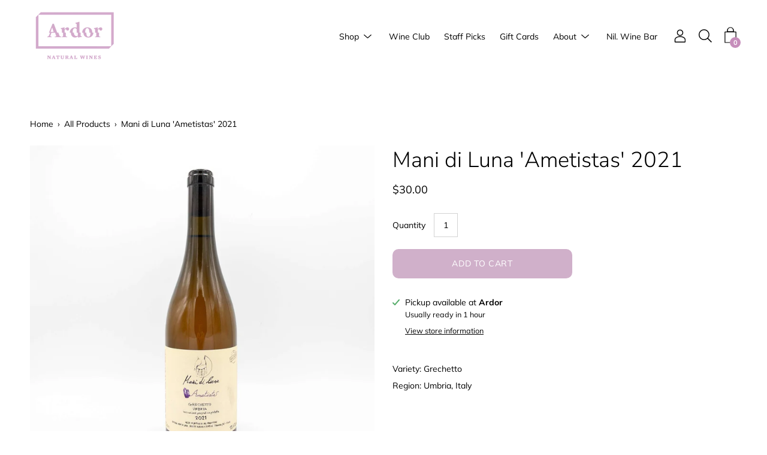

--- FILE ---
content_type: text/html; charset=utf-8
request_url: https://ardornaturalwines.com/products/mani-di-luna-ametistas-2021
body_size: 24111
content:
<!DOCTYPE html>
<html class="no-js no-touch" lang="en">
<head>
	<meta charset="utf-8">
	<meta http-equiv='X-UA-Compatible' content='IE=edge,chrome=1'>
	<meta name="viewport" content="width=device-width, height=device-height, initial-scale=1.0, minimum-scale=1.0">
	<link rel="canonical" href="https://ardornaturalwines.com/products/mani-di-luna-ametistas-2021" />
	<link rel="prefetch" href="https://ardornaturalwines.com" as="document">
	<link rel="preload" as="style" href="//ardornaturalwines.com/cdn/shop/t/5/assets/theme.css?v=39594576711095685131610689052">
	<link rel="preload" as="font" href="//ardornaturalwines.com/cdn/fonts/muli/muli_n4.e949947cfff05efcc994b2e2db40359a04fa9a92.woff2" type="font/woff2" crossorigin>
	<link rel="preload" as="font" href="//ardornaturalwines.com/cdn/fonts/nunito_sans/nunitosans_n3.dd449b0f52a6ad3150beb6eb8d82627ea34fcb52.woff2" type="font/woff2" crossorigin>
	<link rel="preload" as="script" href="//ardornaturalwines.com/cdn/shop/t/5/assets/lazysizes.min.js?v=27862327855797619101610689050">
	<link rel="preload" as="script" href="//ardornaturalwines.com/cdn/shop/t/5/assets/theme.js?v=134314056934402121801610689053">
	<link rel="preload" as="image" href="//ardornaturalwines.com/cdn/shop/t/5/assets/loading.svg?v=12949615357343360751610689051">

	<link rel="dns-prefetch" href="https://cdn.shopify.com">
	<link rel="dns-prefetch" href="https://v.shopify.com">
	<link rel="dns-prefetch" href="https://fonts.googleapis.com" crossorigin>
	<link rel="dns-prefetch" href="https://cdn.shopifycloud.com">
	<link rel="dns-prefetch" href="https://cdnjs.cloudflare.com">
	<link rel="dns-prefetch" href="https://www.google-analytics.com">
	<link rel="preconnect" href="https://fonts.shopifycdn.com" crossorigin>
	<link rel="preconnect" href="https://ajax.googleapis.com">
	<link rel="preconnect" href="https://customjs.s.asaplabs.io">
	<link rel="dns-prefetch" href="https://maps.googleapis.com">
	<link rel="dns-prefetch" href="https://maps.gstatic.com">
	<link rel="dns-prefetch" href="https://monorail-edge.shopifysvc.com"><link rel="shortcut icon" href="//ardornaturalwines.com/cdn/shop/files/Ardor_circle_logo_2_lilac_32x32.png?v=1614345246" type="image/png" />
	<title>Mani di Luna &#39;Ametistas&#39; 2021 &ndash; Ardor Natural Wines</title><meta name="description" content="Variety: Grechetto Region: Umbria, Italy"><style data-shopify>:root {
		--color-button-primary-bg: #d0b0ca;
		--color-button-primary-bg-alpha-50: rgba(208, 176, 202, 0.5);
		--color-button-primary-text: #fff;
		--color-button-primary-text-alpha-50: rgba(255, 255, 255, 0.5);

		--color-button-secondary-bg: #ffffff;
		--color-button-secondary-text:#000;
		--color-button-secondary-text-alpha-50: rgba(255, 255, 255, 0.5);

		--color-primary-darken: #000000;
		--color-text-body: #000;
		--color-text-heading: #000;
		--color-text-light: #000;
		--color-bg-body: #ffffff;
		--color-bg-body-overlay: rgba(255, 255, 255, 0.75);
		--color-drawer-border: #f2f2f2;
		--color-bg-body-darken: #e6e6e6;
		--color-bg-body-lighten-darken: #e6e6e6;
		--color-accent: #c68ebb;
		--color-accent-opposite: #fff;
		--color-border: #d3d3d3;
		--color-border-alpha-50: rgba(211, 211, 211, 0.5);
		--button-border-radius: 10px;
		--base-text-size: 14px;
		--subheading-text-size: 12px;
		--h1-text-size: 36px;
		--h2-text-size: 28px;
		--h3-text-size: 22px;
		--h4-text-size: 20px;
		--h5-text-size: 16px;
		--h6-text-size: 14px;
		--disabled-grey-darken: #c3c3c3;

		--body-font-weight: 400;
		--body-font-weight-bold: 600;

		--heading-font-family: "Nunito Sans", sans-serif;
		--heading-font-weight: 300;
		--heading-font-style: normal;

		--body-font-family: Muli, sans-serif;
		--body-font-style: normal;

		--button-border-radius: 10px;
		--button-border-radius-inner: 8px;

		--nav-search-result-width: 25%;

		--product-media-padding-top: 130.0%;
		--product-media-background-size: contain;

		--color-bg-body-alpha-25: rgba(255, 255, 255, 0.25);
		--color-bg-body-alpha-35: rgba(255, 255, 255, 0.35);
		--color-bg-body-alpha-60: rgba(255, 255, 255, 0.6);
		--color-bg-body-alpha-65: rgba(255, 255, 255, 0.65);
		--color-bg-body-alpha-85: rgba(255, 255, 255, 0.85);

		--color-text-body-alpha-5: rgba(0, 0, 0, 0.05);
		--color-text-body-alpha-8: rgba(0, 0, 0, 0.08);
		--color-text-body-alpha-10: rgba(0, 0, 0, 0.1);
		--color-text-body-alpha-16: rgba(0, 0, 0, 0.16);
		--color-text-body-alpha-25: rgba(0, 0, 0, 0.25);
		--color-text-body-alpha-55: rgba(0, 0, 0, 0.55);
		--color-text-body-alpha-60: rgba(0, 0, 0, 0.6);

		--main-heading-size: 47.992px;
		--main-heading-size-mobile: 29.4px;
		--main-subheading-size: 19.992px;
		--main-subheading-size-mobile: 15.988px;
		--disclosure-text-size: 11.2px;

		--product-grid-item-title-size: 16.8px;
		--loading-svg: url( "//ardornaturalwines.com/cdn/shop/t/5/assets/loading.svg?v=12949615357343360751610689051" );
		--icon-check: url("//ardornaturalwines.com/cdn/shop/t/5/assets/icon-check.svg?v=164589794629794176451610689049");
		--icon-close: url( "//ardornaturalwines.com/cdn/shop/t/5/assets/icon-close.svg?v=152460236205633315831610689050" );
		--cart-loading-overlay: rgba(255, 255, 255, 0.85) url( "//ardornaturalwines.com/cdn/shop/t/5/assets/loading.svg?v=12949615357343360751610689051" ) no-repeat center center;

	}

	@font-face {
  font-family: "Nunito Sans";
  font-weight: 300;
  font-style: normal;
  font-display: swap;
  src: url("//ardornaturalwines.com/cdn/fonts/nunito_sans/nunitosans_n3.dd449b0f52a6ad3150beb6eb8d82627ea34fcb52.woff2") format("woff2"),
       url("//ardornaturalwines.com/cdn/fonts/nunito_sans/nunitosans_n3.45928256bc616e1eba7b853895e4696fe2a37713.woff") format("woff");
}

	@font-face {
  font-family: Muli;
  font-weight: 400;
  font-style: normal;
  font-display: swap;
  src: url("//ardornaturalwines.com/cdn/fonts/muli/muli_n4.e949947cfff05efcc994b2e2db40359a04fa9a92.woff2") format("woff2"),
       url("//ardornaturalwines.com/cdn/fonts/muli/muli_n4.35355e4a0c27c9bc94d9af3f9bcb586d8229277a.woff") format("woff");
}

@font-face {
  font-family: "Nunito Sans";
  font-weight: 400;
  font-style: normal;
  font-display: swap;
  src: url("//ardornaturalwines.com/cdn/fonts/nunito_sans/nunitosans_n4.0276fe080df0ca4e6a22d9cb55aed3ed5ba6b1da.woff2") format("woff2"),
       url("//ardornaturalwines.com/cdn/fonts/nunito_sans/nunitosans_n4.b4964bee2f5e7fd9c3826447e73afe2baad607b7.woff") format("woff");
}
@font-face {
  font-family: "Nunito Sans";
  font-weight: 300;
  font-style: italic;
  font-display: swap;
  src: url("//ardornaturalwines.com/cdn/fonts/nunito_sans/nunitosans_i3.25cfe26d24b90b67b639ed9f5ce92c1998451bfe.woff2") format("woff2"),
       url("//ardornaturalwines.com/cdn/fonts/nunito_sans/nunitosans_i3.8b447d33bcae1ea38db366085c0903f48f832383.woff") format("woff");
}
@font-face {
  font-family: "Nunito Sans";
  font-weight: 400;
  font-style: italic;
  font-display: swap;
  src: url("//ardornaturalwines.com/cdn/fonts/nunito_sans/nunitosans_i4.6e408730afac1484cf297c30b0e67c86d17fc586.woff2") format("woff2"),
       url("//ardornaturalwines.com/cdn/fonts/nunito_sans/nunitosans_i4.c9b6dcbfa43622b39a5990002775a8381942ae38.woff") format("woff");
}
@font-face {
  font-family: Muli;
  font-weight: 700;
  font-style: normal;
  font-display: swap;
  src: url("//ardornaturalwines.com/cdn/fonts/muli/muli_n7.c8c44d0404947d89610714223e630c4cbe005587.woff2") format("woff2"),
       url("//ardornaturalwines.com/cdn/fonts/muli/muli_n7.4cbcffea6175d46b4d67e9408244a5b38c2ac568.woff") format("woff");
}
@font-face {
  font-family: Muli;
  font-weight: 400;
  font-style: italic;
  font-display: swap;
  src: url("//ardornaturalwines.com/cdn/fonts/muli/muli_i4.c0a1ea800bab5884ab82e4eb25a6bd25121bd08c.woff2") format("woff2"),
       url("//ardornaturalwines.com/cdn/fonts/muli/muli_i4.a6c39b1b31d876de7f99b3646461aa87120de6ed.woff") format("woff");
}
@font-face {
  font-family: Muli;
  font-weight: 700;
  font-style: italic;
  font-display: swap;
  src: url("//ardornaturalwines.com/cdn/fonts/muli/muli_i7.34eedbf231efa20bd065d55f6f71485730632c7b.woff2") format("woff2"),
       url("//ardornaturalwines.com/cdn/fonts/muli/muli_i7.2b4df846821493e68344d0b0212997d071bf38b7.woff") format("woff");
}
@font-face {
		font-family: 'custom-icons';
		src: url('//ardornaturalwines.com/cdn/shop/t/5/assets/custom-icons.eot?soxx27&v=105145768492176485351610689046');
		src: url('//ardornaturalwines.com/cdn/shop/t/5/assets/custom-icons.eot?soxx27&v=105145768492176485351610689046#iefix') format('embedded-opentype'),
			url('//ardornaturalwines.com/cdn/shop/t/5/assets/custom-icons.ttf?soxx27&v=105531104280739233841610689047') format('truetype'),
			url('//ardornaturalwines.com/cdn/shop/t/5/assets/custom-icons.woff?soxx27&v=67713463087921018711610689047') format('woff'),
			url('//ardornaturalwines.com/cdn/shop/t/5/assets/custom-icons.svg?soxx27&v=123121835392613630221610689046#custom-icons') format('svg');
		font-weight: normal;
		font-style: normal;
		font-display: block;
	}</style><link href="//ardornaturalwines.com/cdn/shop/t/5/assets/theme.css?v=39594576711095685131610689052" rel="stylesheet" type="text/css" media="all" /><script type="text/javascript">
		document.documentElement.className = document.documentElement.className.replace('no-js', 'js');

		window.theme = {
			info: {
				name: 'Palo Alto'
			},
			version: '2.8.7'
		};
		window.routes = {
			search_url: "\/search",
			cart_change_url: "\/cart\/change",
			shop_url: "https:\/\/ardornaturalwines.com",
			root_url: "\/",
			cart_url: "\/cart",
			cart_add_url: "\/cart\/add",
			product_recommendations_url: "\/recommendations\/products"
		};
		window.translations = {
			loading: "Loading more",
			load_more: "Load more",
			add_to_cart: "Add to Cart",
			sold_out: "Sold Out",
			sold_out_html: "Sold Out",
			on_sale_html: "Sale",
			unavailable: "Unavailable",
			zero_qty_error: "Quantity must be greater than 0.",
			cart_title: "Shopping Cart",
			cart_empty: "Your cart is currently empty.",
			cart_price: "Price",
			cart_quantity: "Quantity",
			cart_total: "Total",
			cart_acceptance_error: "You must accept our terms and conditions.",
			continue_shopping: "Continue Shopping",
			results_one: " result",
			results_other: " results",
			no_results: "No results found",
			view_all: "View all",
			unit_price_separator: "per"
		};
		window.settings = {
			cartType: "drawer",
			gridImageSize: "contain",
			enableInfinityScroll: true,
			enablePaymentButton: false,
			enableReviews: false,
			enableYotpo: false,
			enableAcceptTerms: false,
			yotpoId: "",
			productBadgeStyle: "circle",
			productGridLayout: "padded",
			cartType: "drawer",
			quickButton: "buy",
			mobileMenuBehaviour: "link",
		};
		window.lazySizesConfig = {
			loadHidden: false,
			hFac: 0.5,
			expFactor: 2,
			customMedia: {
				'--phone': '(max-width: 640px)',
				'--tablet': '(min-width: 641px) and (max-width: 1023px)',
				'--lap': '(min-width: 1024px)'
			}
		};
		window.PaloAlto = window.PaloAlto || {};
		window.slate = window.slate || {};
		window.moneyFormat = "${{amount}}";
		window.isHeaderTransparent = false;
		window.initialHeaderHeight = 0;
		window.currentWindowWidth = window.innerWidth || document.documentElement.clientWidth;
	</script>
	<script src="//ardornaturalwines.com/cdn/shop/t/5/assets/lazysizes.min.js?v=27862327855797619101610689050" async="async"></script><script src="//ardornaturalwines.com/cdn/shop/t/5/assets/theme.js?v=134314056934402121801610689053" defer="defer"></script>
  
  
  
  
  
  
    
  
    
  
    
  
    
  
    
  
    
  
    
  
    
  
    
  
    
  
    
  
    
  
    
  
    
  
    
  
    
  
    
  
    
  
    
  
    
  
    
  
    
  
    
  
    
  
    
  
    
  
    
  
    
  
    
  
    
  
    
  
    
  
    
  
    
  
    
  
    
  
    
  
    
  
    
  
    
  
    
  
    
  
    
  
    
  
    
  
    
  
    
  
    
      
        
        
        
          
            
        
      
    
  
    
  
    
  
    
  
    
  
    
  
    
  
    
  
    
  
    
  
    
  
    
  
    
  
    
  
    
  
    
  
    
  
    
  
    
  
    
  
    
  
    
  
    
  
    
  
    
  
    
  
    
  
    
  
    
  

	<script>window.performance && window.performance.mark && window.performance.mark('shopify.content_for_header.start');</script><meta id="shopify-digital-wallet" name="shopify-digital-wallet" content="/48600907935/digital_wallets/dialog">
<meta name="shopify-checkout-api-token" content="8f8d3d6d5312cf5fe00b6e26ca0dad7e">
<link rel="alternate" type="application/json+oembed" href="https://ardornaturalwines.com/products/mani-di-luna-ametistas-2021.oembed">
<script async="async" src="/checkouts/internal/preloads.js?locale=en-US"></script>
<link rel="preconnect" href="https://shop.app" crossorigin="anonymous">
<script async="async" src="https://shop.app/checkouts/internal/preloads.js?locale=en-US&shop_id=48600907935" crossorigin="anonymous"></script>
<script id="shopify-features" type="application/json">{"accessToken":"8f8d3d6d5312cf5fe00b6e26ca0dad7e","betas":["rich-media-storefront-analytics"],"domain":"ardornaturalwines.com","predictiveSearch":true,"shopId":48600907935,"locale":"en"}</script>
<script>var Shopify = Shopify || {};
Shopify.shop = "ardor-natural-wines.myshopify.com";
Shopify.locale = "en";
Shopify.currency = {"active":"USD","rate":"1.0"};
Shopify.country = "US";
Shopify.theme = {"name":"Palo Alto 2","id":117648916639,"schema_name":"Palo Alto","schema_version":"2.8.7","theme_store_id":777,"role":"main"};
Shopify.theme.handle = "null";
Shopify.theme.style = {"id":null,"handle":null};
Shopify.cdnHost = "ardornaturalwines.com/cdn";
Shopify.routes = Shopify.routes || {};
Shopify.routes.root = "/";</script>
<script type="module">!function(o){(o.Shopify=o.Shopify||{}).modules=!0}(window);</script>
<script>!function(o){function n(){var o=[];function n(){o.push(Array.prototype.slice.apply(arguments))}return n.q=o,n}var t=o.Shopify=o.Shopify||{};t.loadFeatures=n(),t.autoloadFeatures=n()}(window);</script>
<script>
  window.ShopifyPay = window.ShopifyPay || {};
  window.ShopifyPay.apiHost = "shop.app\/pay";
  window.ShopifyPay.redirectState = null;
</script>
<script id="shop-js-analytics" type="application/json">{"pageType":"product"}</script>
<script defer="defer" async type="module" src="//ardornaturalwines.com/cdn/shopifycloud/shop-js/modules/v2/client.init-shop-cart-sync_BT-GjEfc.en.esm.js"></script>
<script defer="defer" async type="module" src="//ardornaturalwines.com/cdn/shopifycloud/shop-js/modules/v2/chunk.common_D58fp_Oc.esm.js"></script>
<script defer="defer" async type="module" src="//ardornaturalwines.com/cdn/shopifycloud/shop-js/modules/v2/chunk.modal_xMitdFEc.esm.js"></script>
<script type="module">
  await import("//ardornaturalwines.com/cdn/shopifycloud/shop-js/modules/v2/client.init-shop-cart-sync_BT-GjEfc.en.esm.js");
await import("//ardornaturalwines.com/cdn/shopifycloud/shop-js/modules/v2/chunk.common_D58fp_Oc.esm.js");
await import("//ardornaturalwines.com/cdn/shopifycloud/shop-js/modules/v2/chunk.modal_xMitdFEc.esm.js");

  window.Shopify.SignInWithShop?.initShopCartSync?.({"fedCMEnabled":true,"windoidEnabled":true});

</script>
<script>
  window.Shopify = window.Shopify || {};
  if (!window.Shopify.featureAssets) window.Shopify.featureAssets = {};
  window.Shopify.featureAssets['shop-js'] = {"shop-cart-sync":["modules/v2/client.shop-cart-sync_DZOKe7Ll.en.esm.js","modules/v2/chunk.common_D58fp_Oc.esm.js","modules/v2/chunk.modal_xMitdFEc.esm.js"],"init-fed-cm":["modules/v2/client.init-fed-cm_B6oLuCjv.en.esm.js","modules/v2/chunk.common_D58fp_Oc.esm.js","modules/v2/chunk.modal_xMitdFEc.esm.js"],"shop-cash-offers":["modules/v2/client.shop-cash-offers_D2sdYoxE.en.esm.js","modules/v2/chunk.common_D58fp_Oc.esm.js","modules/v2/chunk.modal_xMitdFEc.esm.js"],"shop-login-button":["modules/v2/client.shop-login-button_QeVjl5Y3.en.esm.js","modules/v2/chunk.common_D58fp_Oc.esm.js","modules/v2/chunk.modal_xMitdFEc.esm.js"],"pay-button":["modules/v2/client.pay-button_DXTOsIq6.en.esm.js","modules/v2/chunk.common_D58fp_Oc.esm.js","modules/v2/chunk.modal_xMitdFEc.esm.js"],"shop-button":["modules/v2/client.shop-button_DQZHx9pm.en.esm.js","modules/v2/chunk.common_D58fp_Oc.esm.js","modules/v2/chunk.modal_xMitdFEc.esm.js"],"avatar":["modules/v2/client.avatar_BTnouDA3.en.esm.js"],"init-windoid":["modules/v2/client.init-windoid_CR1B-cfM.en.esm.js","modules/v2/chunk.common_D58fp_Oc.esm.js","modules/v2/chunk.modal_xMitdFEc.esm.js"],"init-shop-for-new-customer-accounts":["modules/v2/client.init-shop-for-new-customer-accounts_C_vY_xzh.en.esm.js","modules/v2/client.shop-login-button_QeVjl5Y3.en.esm.js","modules/v2/chunk.common_D58fp_Oc.esm.js","modules/v2/chunk.modal_xMitdFEc.esm.js"],"init-shop-email-lookup-coordinator":["modules/v2/client.init-shop-email-lookup-coordinator_BI7n9ZSv.en.esm.js","modules/v2/chunk.common_D58fp_Oc.esm.js","modules/v2/chunk.modal_xMitdFEc.esm.js"],"init-shop-cart-sync":["modules/v2/client.init-shop-cart-sync_BT-GjEfc.en.esm.js","modules/v2/chunk.common_D58fp_Oc.esm.js","modules/v2/chunk.modal_xMitdFEc.esm.js"],"shop-toast-manager":["modules/v2/client.shop-toast-manager_DiYdP3xc.en.esm.js","modules/v2/chunk.common_D58fp_Oc.esm.js","modules/v2/chunk.modal_xMitdFEc.esm.js"],"init-customer-accounts":["modules/v2/client.init-customer-accounts_D9ZNqS-Q.en.esm.js","modules/v2/client.shop-login-button_QeVjl5Y3.en.esm.js","modules/v2/chunk.common_D58fp_Oc.esm.js","modules/v2/chunk.modal_xMitdFEc.esm.js"],"init-customer-accounts-sign-up":["modules/v2/client.init-customer-accounts-sign-up_iGw4briv.en.esm.js","modules/v2/client.shop-login-button_QeVjl5Y3.en.esm.js","modules/v2/chunk.common_D58fp_Oc.esm.js","modules/v2/chunk.modal_xMitdFEc.esm.js"],"shop-follow-button":["modules/v2/client.shop-follow-button_CqMgW2wH.en.esm.js","modules/v2/chunk.common_D58fp_Oc.esm.js","modules/v2/chunk.modal_xMitdFEc.esm.js"],"checkout-modal":["modules/v2/client.checkout-modal_xHeaAweL.en.esm.js","modules/v2/chunk.common_D58fp_Oc.esm.js","modules/v2/chunk.modal_xMitdFEc.esm.js"],"shop-login":["modules/v2/client.shop-login_D91U-Q7h.en.esm.js","modules/v2/chunk.common_D58fp_Oc.esm.js","modules/v2/chunk.modal_xMitdFEc.esm.js"],"lead-capture":["modules/v2/client.lead-capture_BJmE1dJe.en.esm.js","modules/v2/chunk.common_D58fp_Oc.esm.js","modules/v2/chunk.modal_xMitdFEc.esm.js"],"payment-terms":["modules/v2/client.payment-terms_Ci9AEqFq.en.esm.js","modules/v2/chunk.common_D58fp_Oc.esm.js","modules/v2/chunk.modal_xMitdFEc.esm.js"]};
</script>
<script>(function() {
  var isLoaded = false;
  function asyncLoad() {
    if (isLoaded) return;
    isLoaded = true;
    var urls = ["https:\/\/formbuilder.hulkapps.com\/skeletopapp.js?shop=ardor-natural-wines.myshopify.com"];
    for (var i = 0; i < urls.length; i++) {
      var s = document.createElement('script');
      s.type = 'text/javascript';
      s.async = true;
      s.src = urls[i];
      var x = document.getElementsByTagName('script')[0];
      x.parentNode.insertBefore(s, x);
    }
  };
  if(window.attachEvent) {
    window.attachEvent('onload', asyncLoad);
  } else {
    window.addEventListener('load', asyncLoad, false);
  }
})();</script>
<script id="__st">var __st={"a":48600907935,"offset":-28800,"reqid":"78d21533-6215-49d0-8dd1-e590cd537228-1769075300","pageurl":"ardornaturalwines.com\/products\/mani-di-luna-ametistas-2021","u":"80d0f4c54b4f","p":"product","rtyp":"product","rid":9064103510175};</script>
<script>window.ShopifyPaypalV4VisibilityTracking = true;</script>
<script id="captcha-bootstrap">!function(){'use strict';const t='contact',e='account',n='new_comment',o=[[t,t],['blogs',n],['comments',n],[t,'customer']],c=[[e,'customer_login'],[e,'guest_login'],[e,'recover_customer_password'],[e,'create_customer']],r=t=>t.map((([t,e])=>`form[action*='/${t}']:not([data-nocaptcha='true']) input[name='form_type'][value='${e}']`)).join(','),a=t=>()=>t?[...document.querySelectorAll(t)].map((t=>t.form)):[];function s(){const t=[...o],e=r(t);return a(e)}const i='password',u='form_key',d=['recaptcha-v3-token','g-recaptcha-response','h-captcha-response',i],f=()=>{try{return window.sessionStorage}catch{return}},m='__shopify_v',_=t=>t.elements[u];function p(t,e,n=!1){try{const o=window.sessionStorage,c=JSON.parse(o.getItem(e)),{data:r}=function(t){const{data:e,action:n}=t;return t[m]||n?{data:e,action:n}:{data:t,action:n}}(c);for(const[e,n]of Object.entries(r))t.elements[e]&&(t.elements[e].value=n);n&&o.removeItem(e)}catch(o){console.error('form repopulation failed',{error:o})}}const l='form_type',E='cptcha';function T(t){t.dataset[E]=!0}const w=window,h=w.document,L='Shopify',v='ce_forms',y='captcha';let A=!1;((t,e)=>{const n=(g='f06e6c50-85a8-45c8-87d0-21a2b65856fe',I='https://cdn.shopify.com/shopifycloud/storefront-forms-hcaptcha/ce_storefront_forms_captcha_hcaptcha.v1.5.2.iife.js',D={infoText:'Protected by hCaptcha',privacyText:'Privacy',termsText:'Terms'},(t,e,n)=>{const o=w[L][v],c=o.bindForm;if(c)return c(t,g,e,D).then(n);var r;o.q.push([[t,g,e,D],n]),r=I,A||(h.body.append(Object.assign(h.createElement('script'),{id:'captcha-provider',async:!0,src:r})),A=!0)});var g,I,D;w[L]=w[L]||{},w[L][v]=w[L][v]||{},w[L][v].q=[],w[L][y]=w[L][y]||{},w[L][y].protect=function(t,e){n(t,void 0,e),T(t)},Object.freeze(w[L][y]),function(t,e,n,w,h,L){const[v,y,A,g]=function(t,e,n){const i=e?o:[],u=t?c:[],d=[...i,...u],f=r(d),m=r(i),_=r(d.filter((([t,e])=>n.includes(e))));return[a(f),a(m),a(_),s()]}(w,h,L),I=t=>{const e=t.target;return e instanceof HTMLFormElement?e:e&&e.form},D=t=>v().includes(t);t.addEventListener('submit',(t=>{const e=I(t);if(!e)return;const n=D(e)&&!e.dataset.hcaptchaBound&&!e.dataset.recaptchaBound,o=_(e),c=g().includes(e)&&(!o||!o.value);(n||c)&&t.preventDefault(),c&&!n&&(function(t){try{if(!f())return;!function(t){const e=f();if(!e)return;const n=_(t);if(!n)return;const o=n.value;o&&e.removeItem(o)}(t);const e=Array.from(Array(32),(()=>Math.random().toString(36)[2])).join('');!function(t,e){_(t)||t.append(Object.assign(document.createElement('input'),{type:'hidden',name:u})),t.elements[u].value=e}(t,e),function(t,e){const n=f();if(!n)return;const o=[...t.querySelectorAll(`input[type='${i}']`)].map((({name:t})=>t)),c=[...d,...o],r={};for(const[a,s]of new FormData(t).entries())c.includes(a)||(r[a]=s);n.setItem(e,JSON.stringify({[m]:1,action:t.action,data:r}))}(t,e)}catch(e){console.error('failed to persist form',e)}}(e),e.submit())}));const S=(t,e)=>{t&&!t.dataset[E]&&(n(t,e.some((e=>e===t))),T(t))};for(const o of['focusin','change'])t.addEventListener(o,(t=>{const e=I(t);D(e)&&S(e,y())}));const B=e.get('form_key'),M=e.get(l),P=B&&M;t.addEventListener('DOMContentLoaded',(()=>{const t=y();if(P)for(const e of t)e.elements[l].value===M&&p(e,B);[...new Set([...A(),...v().filter((t=>'true'===t.dataset.shopifyCaptcha))])].forEach((e=>S(e,t)))}))}(h,new URLSearchParams(w.location.search),n,t,e,['guest_login'])})(!0,!0)}();</script>
<script integrity="sha256-4kQ18oKyAcykRKYeNunJcIwy7WH5gtpwJnB7kiuLZ1E=" data-source-attribution="shopify.loadfeatures" defer="defer" src="//ardornaturalwines.com/cdn/shopifycloud/storefront/assets/storefront/load_feature-a0a9edcb.js" crossorigin="anonymous"></script>
<script crossorigin="anonymous" defer="defer" src="//ardornaturalwines.com/cdn/shopifycloud/storefront/assets/shopify_pay/storefront-65b4c6d7.js?v=20250812"></script>
<script data-source-attribution="shopify.dynamic_checkout.dynamic.init">var Shopify=Shopify||{};Shopify.PaymentButton=Shopify.PaymentButton||{isStorefrontPortableWallets:!0,init:function(){window.Shopify.PaymentButton.init=function(){};var t=document.createElement("script");t.src="https://ardornaturalwines.com/cdn/shopifycloud/portable-wallets/latest/portable-wallets.en.js",t.type="module",document.head.appendChild(t)}};
</script>
<script data-source-attribution="shopify.dynamic_checkout.buyer_consent">
  function portableWalletsHideBuyerConsent(e){var t=document.getElementById("shopify-buyer-consent"),n=document.getElementById("shopify-subscription-policy-button");t&&n&&(t.classList.add("hidden"),t.setAttribute("aria-hidden","true"),n.removeEventListener("click",e))}function portableWalletsShowBuyerConsent(e){var t=document.getElementById("shopify-buyer-consent"),n=document.getElementById("shopify-subscription-policy-button");t&&n&&(t.classList.remove("hidden"),t.removeAttribute("aria-hidden"),n.addEventListener("click",e))}window.Shopify?.PaymentButton&&(window.Shopify.PaymentButton.hideBuyerConsent=portableWalletsHideBuyerConsent,window.Shopify.PaymentButton.showBuyerConsent=portableWalletsShowBuyerConsent);
</script>
<script data-source-attribution="shopify.dynamic_checkout.cart.bootstrap">document.addEventListener("DOMContentLoaded",(function(){function t(){return document.querySelector("shopify-accelerated-checkout-cart, shopify-accelerated-checkout")}if(t())Shopify.PaymentButton.init();else{new MutationObserver((function(e,n){t()&&(Shopify.PaymentButton.init(),n.disconnect())})).observe(document.body,{childList:!0,subtree:!0})}}));
</script>
<link id="shopify-accelerated-checkout-styles" rel="stylesheet" media="screen" href="https://ardornaturalwines.com/cdn/shopifycloud/portable-wallets/latest/accelerated-checkout-backwards-compat.css" crossorigin="anonymous">
<style id="shopify-accelerated-checkout-cart">
        #shopify-buyer-consent {
  margin-top: 1em;
  display: inline-block;
  width: 100%;
}

#shopify-buyer-consent.hidden {
  display: none;
}

#shopify-subscription-policy-button {
  background: none;
  border: none;
  padding: 0;
  text-decoration: underline;
  font-size: inherit;
  cursor: pointer;
}

#shopify-subscription-policy-button::before {
  box-shadow: none;
}

      </style>

<script>window.performance && window.performance.mark && window.performance.mark('shopify.content_for_header.end');</script>
<meta property="og:image" content="https://cdn.shopify.com/s/files/1/0486/0090/7935/files/rjxlPs.jpg?v=1697071036" />
<meta property="og:image:secure_url" content="https://cdn.shopify.com/s/files/1/0486/0090/7935/files/rjxlPs.jpg?v=1697071036" />
<meta property="og:image:width" content="2048" />
<meta property="og:image:height" content="2048" />
<link href="https://monorail-edge.shopifysvc.com" rel="dns-prefetch">
<script>(function(){if ("sendBeacon" in navigator && "performance" in window) {try {var session_token_from_headers = performance.getEntriesByType('navigation')[0].serverTiming.find(x => x.name == '_s').description;} catch {var session_token_from_headers = undefined;}var session_cookie_matches = document.cookie.match(/_shopify_s=([^;]*)/);var session_token_from_cookie = session_cookie_matches && session_cookie_matches.length === 2 ? session_cookie_matches[1] : "";var session_token = session_token_from_headers || session_token_from_cookie || "";function handle_abandonment_event(e) {var entries = performance.getEntries().filter(function(entry) {return /monorail-edge.shopifysvc.com/.test(entry.name);});if (!window.abandonment_tracked && entries.length === 0) {window.abandonment_tracked = true;var currentMs = Date.now();var navigation_start = performance.timing.navigationStart;var payload = {shop_id: 48600907935,url: window.location.href,navigation_start,duration: currentMs - navigation_start,session_token,page_type: "product"};window.navigator.sendBeacon("https://monorail-edge.shopifysvc.com/v1/produce", JSON.stringify({schema_id: "online_store_buyer_site_abandonment/1.1",payload: payload,metadata: {event_created_at_ms: currentMs,event_sent_at_ms: currentMs}}));}}window.addEventListener('pagehide', handle_abandonment_event);}}());</script>
<script id="web-pixels-manager-setup">(function e(e,d,r,n,o){if(void 0===o&&(o={}),!Boolean(null===(a=null===(i=window.Shopify)||void 0===i?void 0:i.analytics)||void 0===a?void 0:a.replayQueue)){var i,a;window.Shopify=window.Shopify||{};var t=window.Shopify;t.analytics=t.analytics||{};var s=t.analytics;s.replayQueue=[],s.publish=function(e,d,r){return s.replayQueue.push([e,d,r]),!0};try{self.performance.mark("wpm:start")}catch(e){}var l=function(){var e={modern:/Edge?\/(1{2}[4-9]|1[2-9]\d|[2-9]\d{2}|\d{4,})\.\d+(\.\d+|)|Firefox\/(1{2}[4-9]|1[2-9]\d|[2-9]\d{2}|\d{4,})\.\d+(\.\d+|)|Chrom(ium|e)\/(9{2}|\d{3,})\.\d+(\.\d+|)|(Maci|X1{2}).+ Version\/(15\.\d+|(1[6-9]|[2-9]\d|\d{3,})\.\d+)([,.]\d+|)( \(\w+\)|)( Mobile\/\w+|) Safari\/|Chrome.+OPR\/(9{2}|\d{3,})\.\d+\.\d+|(CPU[ +]OS|iPhone[ +]OS|CPU[ +]iPhone|CPU IPhone OS|CPU iPad OS)[ +]+(15[._]\d+|(1[6-9]|[2-9]\d|\d{3,})[._]\d+)([._]\d+|)|Android:?[ /-](13[3-9]|1[4-9]\d|[2-9]\d{2}|\d{4,})(\.\d+|)(\.\d+|)|Android.+Firefox\/(13[5-9]|1[4-9]\d|[2-9]\d{2}|\d{4,})\.\d+(\.\d+|)|Android.+Chrom(ium|e)\/(13[3-9]|1[4-9]\d|[2-9]\d{2}|\d{4,})\.\d+(\.\d+|)|SamsungBrowser\/([2-9]\d|\d{3,})\.\d+/,legacy:/Edge?\/(1[6-9]|[2-9]\d|\d{3,})\.\d+(\.\d+|)|Firefox\/(5[4-9]|[6-9]\d|\d{3,})\.\d+(\.\d+|)|Chrom(ium|e)\/(5[1-9]|[6-9]\d|\d{3,})\.\d+(\.\d+|)([\d.]+$|.*Safari\/(?![\d.]+ Edge\/[\d.]+$))|(Maci|X1{2}).+ Version\/(10\.\d+|(1[1-9]|[2-9]\d|\d{3,})\.\d+)([,.]\d+|)( \(\w+\)|)( Mobile\/\w+|) Safari\/|Chrome.+OPR\/(3[89]|[4-9]\d|\d{3,})\.\d+\.\d+|(CPU[ +]OS|iPhone[ +]OS|CPU[ +]iPhone|CPU IPhone OS|CPU iPad OS)[ +]+(10[._]\d+|(1[1-9]|[2-9]\d|\d{3,})[._]\d+)([._]\d+|)|Android:?[ /-](13[3-9]|1[4-9]\d|[2-9]\d{2}|\d{4,})(\.\d+|)(\.\d+|)|Mobile Safari.+OPR\/([89]\d|\d{3,})\.\d+\.\d+|Android.+Firefox\/(13[5-9]|1[4-9]\d|[2-9]\d{2}|\d{4,})\.\d+(\.\d+|)|Android.+Chrom(ium|e)\/(13[3-9]|1[4-9]\d|[2-9]\d{2}|\d{4,})\.\d+(\.\d+|)|Android.+(UC? ?Browser|UCWEB|U3)[ /]?(15\.([5-9]|\d{2,})|(1[6-9]|[2-9]\d|\d{3,})\.\d+)\.\d+|SamsungBrowser\/(5\.\d+|([6-9]|\d{2,})\.\d+)|Android.+MQ{2}Browser\/(14(\.(9|\d{2,})|)|(1[5-9]|[2-9]\d|\d{3,})(\.\d+|))(\.\d+|)|K[Aa][Ii]OS\/(3\.\d+|([4-9]|\d{2,})\.\d+)(\.\d+|)/},d=e.modern,r=e.legacy,n=navigator.userAgent;return n.match(d)?"modern":n.match(r)?"legacy":"unknown"}(),u="modern"===l?"modern":"legacy",c=(null!=n?n:{modern:"",legacy:""})[u],f=function(e){return[e.baseUrl,"/wpm","/b",e.hashVersion,"modern"===e.buildTarget?"m":"l",".js"].join("")}({baseUrl:d,hashVersion:r,buildTarget:u}),m=function(e){var d=e.version,r=e.bundleTarget,n=e.surface,o=e.pageUrl,i=e.monorailEndpoint;return{emit:function(e){var a=e.status,t=e.errorMsg,s=(new Date).getTime(),l=JSON.stringify({metadata:{event_sent_at_ms:s},events:[{schema_id:"web_pixels_manager_load/3.1",payload:{version:d,bundle_target:r,page_url:o,status:a,surface:n,error_msg:t},metadata:{event_created_at_ms:s}}]});if(!i)return console&&console.warn&&console.warn("[Web Pixels Manager] No Monorail endpoint provided, skipping logging."),!1;try{return self.navigator.sendBeacon.bind(self.navigator)(i,l)}catch(e){}var u=new XMLHttpRequest;try{return u.open("POST",i,!0),u.setRequestHeader("Content-Type","text/plain"),u.send(l),!0}catch(e){return console&&console.warn&&console.warn("[Web Pixels Manager] Got an unhandled error while logging to Monorail."),!1}}}}({version:r,bundleTarget:l,surface:e.surface,pageUrl:self.location.href,monorailEndpoint:e.monorailEndpoint});try{o.browserTarget=l,function(e){var d=e.src,r=e.async,n=void 0===r||r,o=e.onload,i=e.onerror,a=e.sri,t=e.scriptDataAttributes,s=void 0===t?{}:t,l=document.createElement("script"),u=document.querySelector("head"),c=document.querySelector("body");if(l.async=n,l.src=d,a&&(l.integrity=a,l.crossOrigin="anonymous"),s)for(var f in s)if(Object.prototype.hasOwnProperty.call(s,f))try{l.dataset[f]=s[f]}catch(e){}if(o&&l.addEventListener("load",o),i&&l.addEventListener("error",i),u)u.appendChild(l);else{if(!c)throw new Error("Did not find a head or body element to append the script");c.appendChild(l)}}({src:f,async:!0,onload:function(){if(!function(){var e,d;return Boolean(null===(d=null===(e=window.Shopify)||void 0===e?void 0:e.analytics)||void 0===d?void 0:d.initialized)}()){var d=window.webPixelsManager.init(e)||void 0;if(d){var r=window.Shopify.analytics;r.replayQueue.forEach((function(e){var r=e[0],n=e[1],o=e[2];d.publishCustomEvent(r,n,o)})),r.replayQueue=[],r.publish=d.publishCustomEvent,r.visitor=d.visitor,r.initialized=!0}}},onerror:function(){return m.emit({status:"failed",errorMsg:"".concat(f," has failed to load")})},sri:function(e){var d=/^sha384-[A-Za-z0-9+/=]+$/;return"string"==typeof e&&d.test(e)}(c)?c:"",scriptDataAttributes:o}),m.emit({status:"loading"})}catch(e){m.emit({status:"failed",errorMsg:(null==e?void 0:e.message)||"Unknown error"})}}})({shopId: 48600907935,storefrontBaseUrl: "https://ardornaturalwines.com",extensionsBaseUrl: "https://extensions.shopifycdn.com/cdn/shopifycloud/web-pixels-manager",monorailEndpoint: "https://monorail-edge.shopifysvc.com/unstable/produce_batch",surface: "storefront-renderer",enabledBetaFlags: ["2dca8a86"],webPixelsConfigList: [{"id":"shopify-app-pixel","configuration":"{}","eventPayloadVersion":"v1","runtimeContext":"STRICT","scriptVersion":"0450","apiClientId":"shopify-pixel","type":"APP","privacyPurposes":["ANALYTICS","MARKETING"]},{"id":"shopify-custom-pixel","eventPayloadVersion":"v1","runtimeContext":"LAX","scriptVersion":"0450","apiClientId":"shopify-pixel","type":"CUSTOM","privacyPurposes":["ANALYTICS","MARKETING"]}],isMerchantRequest: false,initData: {"shop":{"name":"Ardor Natural Wines","paymentSettings":{"currencyCode":"USD"},"myshopifyDomain":"ardor-natural-wines.myshopify.com","countryCode":"US","storefrontUrl":"https:\/\/ardornaturalwines.com"},"customer":null,"cart":null,"checkout":null,"productVariants":[{"price":{"amount":30.0,"currencyCode":"USD"},"product":{"title":"Mani di Luna 'Ametistas' 2021","vendor":"Petit Monde","id":"9064103510175","untranslatedTitle":"Mani di Luna 'Ametistas' 2021","url":"\/products\/mani-di-luna-ametistas-2021","type":"Orange Wine"},"id":"44542775328927","image":{"src":"\/\/ardornaturalwines.com\/cdn\/shop\/files\/rjxlPs.jpg?v=1697071036"},"sku":null,"title":"Default Title","untranslatedTitle":"Default Title"}],"purchasingCompany":null},},"https://ardornaturalwines.com/cdn","fcfee988w5aeb613cpc8e4bc33m6693e112",{"modern":"","legacy":""},{"shopId":"48600907935","storefrontBaseUrl":"https:\/\/ardornaturalwines.com","extensionBaseUrl":"https:\/\/extensions.shopifycdn.com\/cdn\/shopifycloud\/web-pixels-manager","surface":"storefront-renderer","enabledBetaFlags":"[\"2dca8a86\"]","isMerchantRequest":"false","hashVersion":"fcfee988w5aeb613cpc8e4bc33m6693e112","publish":"custom","events":"[[\"page_viewed\",{}],[\"product_viewed\",{\"productVariant\":{\"price\":{\"amount\":30.0,\"currencyCode\":\"USD\"},\"product\":{\"title\":\"Mani di Luna 'Ametistas' 2021\",\"vendor\":\"Petit Monde\",\"id\":\"9064103510175\",\"untranslatedTitle\":\"Mani di Luna 'Ametistas' 2021\",\"url\":\"\/products\/mani-di-luna-ametistas-2021\",\"type\":\"Orange Wine\"},\"id\":\"44542775328927\",\"image\":{\"src\":\"\/\/ardornaturalwines.com\/cdn\/shop\/files\/rjxlPs.jpg?v=1697071036\"},\"sku\":null,\"title\":\"Default Title\",\"untranslatedTitle\":\"Default Title\"}}]]"});</script><script>
  window.ShopifyAnalytics = window.ShopifyAnalytics || {};
  window.ShopifyAnalytics.meta = window.ShopifyAnalytics.meta || {};
  window.ShopifyAnalytics.meta.currency = 'USD';
  var meta = {"product":{"id":9064103510175,"gid":"gid:\/\/shopify\/Product\/9064103510175","vendor":"Petit Monde","type":"Orange Wine","handle":"mani-di-luna-ametistas-2021","variants":[{"id":44542775328927,"price":3000,"name":"Mani di Luna 'Ametistas' 2021","public_title":null,"sku":null}],"remote":false},"page":{"pageType":"product","resourceType":"product","resourceId":9064103510175,"requestId":"78d21533-6215-49d0-8dd1-e590cd537228-1769075300"}};
  for (var attr in meta) {
    window.ShopifyAnalytics.meta[attr] = meta[attr];
  }
</script>
<script class="analytics">
  (function () {
    var customDocumentWrite = function(content) {
      var jquery = null;

      if (window.jQuery) {
        jquery = window.jQuery;
      } else if (window.Checkout && window.Checkout.$) {
        jquery = window.Checkout.$;
      }

      if (jquery) {
        jquery('body').append(content);
      }
    };

    var hasLoggedConversion = function(token) {
      if (token) {
        return document.cookie.indexOf('loggedConversion=' + token) !== -1;
      }
      return false;
    }

    var setCookieIfConversion = function(token) {
      if (token) {
        var twoMonthsFromNow = new Date(Date.now());
        twoMonthsFromNow.setMonth(twoMonthsFromNow.getMonth() + 2);

        document.cookie = 'loggedConversion=' + token + '; expires=' + twoMonthsFromNow;
      }
    }

    var trekkie = window.ShopifyAnalytics.lib = window.trekkie = window.trekkie || [];
    if (trekkie.integrations) {
      return;
    }
    trekkie.methods = [
      'identify',
      'page',
      'ready',
      'track',
      'trackForm',
      'trackLink'
    ];
    trekkie.factory = function(method) {
      return function() {
        var args = Array.prototype.slice.call(arguments);
        args.unshift(method);
        trekkie.push(args);
        return trekkie;
      };
    };
    for (var i = 0; i < trekkie.methods.length; i++) {
      var key = trekkie.methods[i];
      trekkie[key] = trekkie.factory(key);
    }
    trekkie.load = function(config) {
      trekkie.config = config || {};
      trekkie.config.initialDocumentCookie = document.cookie;
      var first = document.getElementsByTagName('script')[0];
      var script = document.createElement('script');
      script.type = 'text/javascript';
      script.onerror = function(e) {
        var scriptFallback = document.createElement('script');
        scriptFallback.type = 'text/javascript';
        scriptFallback.onerror = function(error) {
                var Monorail = {
      produce: function produce(monorailDomain, schemaId, payload) {
        var currentMs = new Date().getTime();
        var event = {
          schema_id: schemaId,
          payload: payload,
          metadata: {
            event_created_at_ms: currentMs,
            event_sent_at_ms: currentMs
          }
        };
        return Monorail.sendRequest("https://" + monorailDomain + "/v1/produce", JSON.stringify(event));
      },
      sendRequest: function sendRequest(endpointUrl, payload) {
        // Try the sendBeacon API
        if (window && window.navigator && typeof window.navigator.sendBeacon === 'function' && typeof window.Blob === 'function' && !Monorail.isIos12()) {
          var blobData = new window.Blob([payload], {
            type: 'text/plain'
          });

          if (window.navigator.sendBeacon(endpointUrl, blobData)) {
            return true;
          } // sendBeacon was not successful

        } // XHR beacon

        var xhr = new XMLHttpRequest();

        try {
          xhr.open('POST', endpointUrl);
          xhr.setRequestHeader('Content-Type', 'text/plain');
          xhr.send(payload);
        } catch (e) {
          console.log(e);
        }

        return false;
      },
      isIos12: function isIos12() {
        return window.navigator.userAgent.lastIndexOf('iPhone; CPU iPhone OS 12_') !== -1 || window.navigator.userAgent.lastIndexOf('iPad; CPU OS 12_') !== -1;
      }
    };
    Monorail.produce('monorail-edge.shopifysvc.com',
      'trekkie_storefront_load_errors/1.1',
      {shop_id: 48600907935,
      theme_id: 117648916639,
      app_name: "storefront",
      context_url: window.location.href,
      source_url: "//ardornaturalwines.com/cdn/s/trekkie.storefront.1bbfab421998800ff09850b62e84b8915387986d.min.js"});

        };
        scriptFallback.async = true;
        scriptFallback.src = '//ardornaturalwines.com/cdn/s/trekkie.storefront.1bbfab421998800ff09850b62e84b8915387986d.min.js';
        first.parentNode.insertBefore(scriptFallback, first);
      };
      script.async = true;
      script.src = '//ardornaturalwines.com/cdn/s/trekkie.storefront.1bbfab421998800ff09850b62e84b8915387986d.min.js';
      first.parentNode.insertBefore(script, first);
    };
    trekkie.load(
      {"Trekkie":{"appName":"storefront","development":false,"defaultAttributes":{"shopId":48600907935,"isMerchantRequest":null,"themeId":117648916639,"themeCityHash":"10560323357280141897","contentLanguage":"en","currency":"USD","eventMetadataId":"4480ca92-c90e-4c7d-8335-7a782465f470"},"isServerSideCookieWritingEnabled":true,"monorailRegion":"shop_domain","enabledBetaFlags":["65f19447"]},"Session Attribution":{},"S2S":{"facebookCapiEnabled":false,"source":"trekkie-storefront-renderer","apiClientId":580111}}
    );

    var loaded = false;
    trekkie.ready(function() {
      if (loaded) return;
      loaded = true;

      window.ShopifyAnalytics.lib = window.trekkie;

      var originalDocumentWrite = document.write;
      document.write = customDocumentWrite;
      try { window.ShopifyAnalytics.merchantGoogleAnalytics.call(this); } catch(error) {};
      document.write = originalDocumentWrite;

      window.ShopifyAnalytics.lib.page(null,{"pageType":"product","resourceType":"product","resourceId":9064103510175,"requestId":"78d21533-6215-49d0-8dd1-e590cd537228-1769075300","shopifyEmitted":true});

      var match = window.location.pathname.match(/checkouts\/(.+)\/(thank_you|post_purchase)/)
      var token = match? match[1]: undefined;
      if (!hasLoggedConversion(token)) {
        setCookieIfConversion(token);
        window.ShopifyAnalytics.lib.track("Viewed Product",{"currency":"USD","variantId":44542775328927,"productId":9064103510175,"productGid":"gid:\/\/shopify\/Product\/9064103510175","name":"Mani di Luna 'Ametistas' 2021","price":"30.00","sku":null,"brand":"Petit Monde","variant":null,"category":"Orange Wine","nonInteraction":true,"remote":false},undefined,undefined,{"shopifyEmitted":true});
      window.ShopifyAnalytics.lib.track("monorail:\/\/trekkie_storefront_viewed_product\/1.1",{"currency":"USD","variantId":44542775328927,"productId":9064103510175,"productGid":"gid:\/\/shopify\/Product\/9064103510175","name":"Mani di Luna 'Ametistas' 2021","price":"30.00","sku":null,"brand":"Petit Monde","variant":null,"category":"Orange Wine","nonInteraction":true,"remote":false,"referer":"https:\/\/ardornaturalwines.com\/products\/mani-di-luna-ametistas-2021"});
      }
    });


        var eventsListenerScript = document.createElement('script');
        eventsListenerScript.async = true;
        eventsListenerScript.src = "//ardornaturalwines.com/cdn/shopifycloud/storefront/assets/shop_events_listener-3da45d37.js";
        document.getElementsByTagName('head')[0].appendChild(eventsListenerScript);

})();</script>
<script
  defer
  src="https://ardornaturalwines.com/cdn/shopifycloud/perf-kit/shopify-perf-kit-3.0.4.min.js"
  data-application="storefront-renderer"
  data-shop-id="48600907935"
  data-render-region="gcp-us-central1"
  data-page-type="product"
  data-theme-instance-id="117648916639"
  data-theme-name="Palo Alto"
  data-theme-version="2.8.7"
  data-monorail-region="shop_domain"
  data-resource-timing-sampling-rate="10"
  data-shs="true"
  data-shs-beacon="true"
  data-shs-export-with-fetch="true"
  data-shs-logs-sample-rate="1"
  data-shs-beacon-endpoint="https://ardornaturalwines.com/api/collect"
></script>
</head><body id="mani-di-luna-39-ametistas-39-2021" class="template-product body--show-spacer-lines quick-buy-enabled no-button-animation no-outline">
	<div class="block-body"></div>
	<a class="in-page-link skip-link" href="#MainContent">Skip to content</a><div id="shopify-section-popup" class="shopify-section"><div data-section-id="popup" data-section-type="popup"></div>

</div><div id="shopify-section-announcement-bar" class="shopify-section"><div data-section-type="announcement-bar" data-section-id="announcement-bar" class="is-moved-by-drawer"></div>

</div><div id="shopify-section-header" class="shopify-section header--sticky"><div id="NavDrawer" class="drawer drawer--left" role="navigation">
	<div class="drawer__header"><div class="drawer__close">
			<button type="button" class="drawer__close-button icon-fallback-text js-drawer-close">
				<span class="visually-hidden">Close</span>
				<span class="custom-icon-x" aria-hidden="true"></span>
			</button>
		</div>
	</div><ul class="mobile-nav"><li class="mobile-nav__item mobile-nav__item--level-1 mobile-nav__item--has-items" aria-haspopup="true">
					<a href="/collections/all-products" class="mobile-nav__link mobile-nav__link--level-1">Shop</a>
					<button type="button" class="icon-fallback-text mobile-nav__trigger mobile-nav__trigger--level-1" aria-controls="MobileNav--shop-0" data-collapsible-trigger>
						<span class="icon icon-plus custom-icon-plus" aria-hidden="true"></span>
						<span class="icon icon-minus custom-icon-minus" aria-hidden="true"></span>
						<span class="fallback-text">See More</span>
					</button>
					<div class="mobile-dropdown" id="MobileNav--shop-0" data-collapsible-container>
						<ul class="mobile-nav__sublist" data-collapsible-content><li class="mobile-nav__item mobile-nav__item--level-2" >
									<a href="/collections/fresh-in" class="mobile-nav__link mobile-nav__link--level-2">Fresh In</a></li><li class="mobile-nav__item mobile-nav__item--level-2 mobile-nav__item--has-items" aria-haspopup="true">
									<a href="/collections/all" class="mobile-nav__link mobile-nav__link--level-2">By Country</a><button type="button" class="icon-fallback-text mobile-nav__trigger mobile-nav__trigger--level-2" aria-controls="MobileNav--shop-by-country-1" data-collapsible-trigger>
											<span class="icon icon-plus custom-icon-plus" aria-hidden="true"></span>
											<span class="icon icon-minus custom-icon-minus" aria-hidden="true"></span>
											<span class="fallback-text">See More</span>
										</button><div class="mobile-dropdown" id="MobileNav--shop-by-country-1" data-collapsible-container>
											<ul class="mobile-nav__sub-sublist" data-collapsible-content><li class="mobile-nav__item mobile-nav__item--level-3">
														<a href="/collections/austria" class="mobile-nav__link mobile-nav__link--level-3">Austria</a>
													</li><li class="mobile-nav__item mobile-nav__item--level-3">
														<a href="/collections/france" class="mobile-nav__link mobile-nav__link--level-3">France</a>
													</li><li class="mobile-nav__item mobile-nav__item--level-3">
														<a href="/collections/georgia" class="mobile-nav__link mobile-nav__link--level-3">Georgia</a>
													</li><li class="mobile-nav__item mobile-nav__item--level-3">
														<a href="/collections/germany" class="mobile-nav__link mobile-nav__link--level-3">Germany</a>
													</li><li class="mobile-nav__item mobile-nav__item--level-3">
														<a href="/collections/italy" class="mobile-nav__link mobile-nav__link--level-3">Italy</a>
													</li><li class="mobile-nav__item mobile-nav__item--level-3">
														<a href="/collections/portugal-1" class="mobile-nav__link mobile-nav__link--level-3">Portugal</a>
													</li><li class="mobile-nav__item mobile-nav__item--level-3">
														<a href="/collections/spain" class="mobile-nav__link mobile-nav__link--level-3">Spain</a>
													</li><li class="mobile-nav__item mobile-nav__item--level-3">
														<a href="/collections/united-states" class="mobile-nav__link mobile-nav__link--level-3">United States</a>
													</li></ul>
										</div></li><li class="mobile-nav__item mobile-nav__item--level-2" >
									<a href="/collections/sparkling-wine" class="mobile-nav__link mobile-nav__link--level-2">Sparkling Wine</a></li><li class="mobile-nav__item mobile-nav__item--level-2" >
									<a href="/collections/white-wine" class="mobile-nav__link mobile-nav__link--level-2">White Wine</a></li><li class="mobile-nav__item mobile-nav__item--level-2" >
									<a href="/collections/orange-wine" class="mobile-nav__link mobile-nav__link--level-2">Orange Wine</a></li><li class="mobile-nav__item mobile-nav__item--level-2" >
									<a href="/collections/rose-wine" class="mobile-nav__link mobile-nav__link--level-2">Rose Wine</a></li><li class="mobile-nav__item mobile-nav__item--level-2" >
									<a href="/collections/red-wine" class="mobile-nav__link mobile-nav__link--level-2">Red Wine</a></li><li class="mobile-nav__item mobile-nav__item--level-2" >
									<a href="/collections/large-format" class="mobile-nav__link mobile-nav__link--level-2">Large Format</a></li><li class="mobile-nav__item mobile-nav__item--level-2" >
									<a href="/collections/20ish" class="mobile-nav__link mobile-nav__link--level-2">30 &amp; Under</a></li><li class="mobile-nav__item mobile-nav__item--level-2" >
									<a href="/collections/merch" class="mobile-nav__link mobile-nav__link--level-2">Merch</a></li><li class="mobile-nav__item mobile-nav__item--level-2" >
									<a href="/collections/all-products" class="mobile-nav__link mobile-nav__link--level-2">All Wines</a></li></ul>
					</div>
				</li><li class="mobile-nav__item mobile-nav__item--level-1">
					<a href="http://table22.com/ardor" class="mobile-nav__link mobile-nav__link--level-1">Wine Club</a>
				</li><li class="mobile-nav__item mobile-nav__item--level-1">
					<a href="/pages/special-orders" class="mobile-nav__link mobile-nav__link--level-1">Staff Picks</a>
				</li><li class="mobile-nav__item mobile-nav__item--level-1">
					<a href="/products/ardor-natural-wines-gift-card" class="mobile-nav__link mobile-nav__link--level-1">Gift Cards</a>
				</li><li class="mobile-nav__item mobile-nav__item--level-1 mobile-nav__item--has-items" aria-haspopup="true">
					<a href="/pages/about" class="mobile-nav__link mobile-nav__link--level-1">About</a>
					<button type="button" class="icon-fallback-text mobile-nav__trigger mobile-nav__trigger--level-1" aria-controls="MobileNav--about-4" data-collapsible-trigger>
						<span class="icon icon-plus custom-icon-plus" aria-hidden="true"></span>
						<span class="icon icon-minus custom-icon-minus" aria-hidden="true"></span>
						<span class="fallback-text">See More</span>
					</button>
					<div class="mobile-dropdown" id="MobileNav--about-4" data-collapsible-container>
						<ul class="mobile-nav__sublist" data-collapsible-content><li class="mobile-nav__item mobile-nav__item--level-2" >
									<a href="/pages/hours" class="mobile-nav__link mobile-nav__link--level-2">Hours</a></li><li class="mobile-nav__item mobile-nav__item--level-2" >
									<a href="/pages/about" class="mobile-nav__link mobile-nav__link--level-2">Natural Wine</a></li><li class="mobile-nav__item mobile-nav__item--level-2" >
									<a href="/pages/contact" class="mobile-nav__link mobile-nav__link--level-2">Contact</a></li><li class="mobile-nav__item mobile-nav__item--level-2" >
									<a href="/pages/shipping-returns-policy" class="mobile-nav__link mobile-nav__link--level-2">Shipping &amp; Return Policy</a></li><li class="mobile-nav__item mobile-nav__item--level-2" >
									<a href="/pages/privacy-policy" class="mobile-nav__link mobile-nav__link--level-2">Privacy Policy</a></li><li class="mobile-nav__item mobile-nav__item--level-2" >
									<a href="/pages/terms-of-service" class="mobile-nav__link mobile-nav__link--level-2">Terms of Service</a></li></ul>
					</div>
				</li><li class="mobile-nav__item mobile-nav__item--level-1">
					<a href="/pages/nil-wine-bar" class="mobile-nav__link mobile-nav__link--level-1">Nil. Wine Bar</a>
				</li></ul><ul class="mobile-nav mobile-nav--bottom"><li class="mobile-nav__item"><a href="https://ardornaturalwines.com/customer_authentication/redirect?locale=en&region_country=US" class="mobile-nav__link mobile-nav__link--small" id="customer_login_link">Log in</a></li>
					<li class="mobile-nav__item"><a href="https://shopify.com/48600907935/account?locale=en" class="mobile-nav__link mobile-nav__link--small" id="customer_register_link">Create account</a></li><li class="mobile-nav__item"><a href="/search" class="mobile-nav__link mobile-nav__link--small">Search</a></li></ul></div><!-- /snippets/cart-drawer.liquid -->

<div id="CartDrawer" class="drawer drawer--right">
  <div class="drawer__header">
    <div class="drawer__title h3">Shopping Cart</div>
    <div class="drawer__close">
      <button type="button" class="drawer__close-button icon-fallback-text js-drawer-close">
        <span class="visually-hidden">Close</span>
        <span class="custom-icon-x" aria-hidden="true"></span>
      </button>
    </div>
  </div>
  <div class = "cart-drawer-spacer-line"></div>
  <div id="CartContainer"></div>
</div><header class="site-header site-header--fixed site-header--nav-right site-header--transparent site-header--loading" role="banner"
	data-section-id="header"
	data-height="121.39871382636655"
	data-section-type="header"
	data-transparent="true"
	data-text-color="white"
	data-position="fixed"
	data-nav-position="right"
	data-scroll-lock-fill-gap>
	<div class="wrapper is-moved-by-drawer"><style>
	@media screen and (min-width: 768px) {
		.logo__image-link { height: 91px; }
	}
	.logo__image-link, .drawer__logo-image { width: 150px; }
	.has-scrolled .logo__image-link { width: 66px; height: 40px; }
</style><h1 class="logo"><a href="/" aria-label="Ardor Natural Wines" class="logo__image-link logo__image-link--home logo__image-link--single"><img
				class="lazyload logo__image"
				src="//ardornaturalwines.com/cdn/shop/t/5/assets/blank_1x1.gif?v=50849316544257392421610689045"
				data-src="//ardornaturalwines.com/cdn/shop/files/Ardor_Natural_Wines_Logo-01_lilac_cropped_{width}x.png?v=1614345246"
				data-widths= "[50, 100, 150, 200, 250, 300, 350, 400, 500, 700, 800]"
				data-aspectratio="1.641160949868074"
				data-sizes="auto"
				loading="lazy"
				width="150"
				height="91.39871382636655"
				alt="">
			<noscript>
				<img src="//ardornaturalwines.com/cdn/shop/files/Ardor_Natural_Wines_Logo-01_lilac_cropped_1024x.png?v=1614345246" class="logo__image" alt="">
			</noscript>
			<span class="logo__image-push" style="padding-top: 60.9%"></span>
		</a></h1><!-- /snippets/site-nav.liquid --><nav class="navigation" role="navigation" id="NavStandard">
	<ul class="nav nav--default" id="AccessibleNav">

		<li class="nav__item nav__item--compress">
			<button type="button" class="icon-fallback-text nav__link nav__link--icon js-drawer-open-nav" aria-controls="NavDrawer" data-drawer="left">
				<span class="visually-hidden">Open cart</span>
				<span class="icon custom-icon-hamburger" aria-hidden="true"></span>
			</button>
			<a href="/cart" class="cart__toggle js-drawer-open-cart" aria-controls="CartDrawer" aria-expanded="false" data-drawer="right">
				Cart
				<span class="inline-parenthesis">(</span><span class="CartCount">0</span><span class="inline-parenthesis">)</span>
			</a>
		</li><li class="nav__item nav__item--level-1 nav__item--has-items nav__item--default nav__item--has-dropdown" aria-haspopup="true">
					<a href="/collections/all-products" class="nav__link">Shop</a>
					<button class="dropdown__trigger dropdown__trigger--level-1 dropdown__trigger--hover" aria-controls="NavDropdown--shop-0" aria-expanded="false">
						<span class="visually-hidden">Show submenu</span><svg version="1.1" xmlns="http://www.w3.org/2000/svg" width="14" height="14" viewBox="0 0 15 7.5" class="icon icon-dropdown-arrow">
<path d="M14,0.971113285 L13.7387852,0.696923829 L13.1304004,0.0125917968 L6.99980859,5.46345898 L0.869216797,0.0125917968 L0,0.989994143 L6.28710742,6.58125782 C6.69101562,6.94051367 7.30864258,6.9405 7.71253711,6.58125782 L13.5945606,1.35057617 L14,0.971113285 Z" ></path>
</svg></button><div id="NavDropdown--shop-0" class="dropdown" data-levels="2" aria-hidden="true">
							<ul class="dropdown__links"><li class="dropdown__item dropdown__item--level-2 dropdown__item--level-2--first" >
							<a href="/collections/fresh-in" class="dropdown__link dropdown__link--level-2">Fresh In</a></li><li class="dropdown__item dropdown__item--level-2 dropdown__item--has-items" aria-haspopup="true">
							<a href="/collections/all" class="dropdown__link dropdown__link--level-2">By Country</a><button class="dropdown__trigger dropdown__trigger--level-2 dropdown__trigger--hover" aria-controls="NavDropdown--shop-by-country-1" aria-expanded="false">
									<span class="visually-hidden">Show submenu</span><svg version="1.1" xmlns="http://www.w3.org/2000/svg" width="14" height="14" viewBox="0 0 15 7.5" class="icon icon-dropdown-arrow">
<path d="M14,0.971113285 L13.7387852,0.696923829 L13.1304004,0.0125917968 L6.99980859,5.46345898 L0.869216797,0.0125917968 L0,0.989994143 L6.28710742,6.58125782 C6.69101562,6.94051367 7.30864258,6.9405 7.71253711,6.58125782 L13.5945606,1.35057617 L14,0.971113285 Z" ></path>
</svg></button>

								<ul id="NavDropdown--shop-by-country-1" class="dropdown dropdown--level-3" aria-hidden="true"><li class="dropdown__item dropdown__item--level-3 dropdown__item--level-3--first">
											<a class="dropdown__link dropdown__link--level-3" href="/collections/austria">Austria</a>
										</li><li class="dropdown__item dropdown__item--level-3">
											<a class="dropdown__link dropdown__link--level-3" href="/collections/france">France</a>
										</li><li class="dropdown__item dropdown__item--level-3">
											<a class="dropdown__link dropdown__link--level-3" href="/collections/georgia">Georgia</a>
										</li><li class="dropdown__item dropdown__item--level-3">
											<a class="dropdown__link dropdown__link--level-3" href="/collections/germany">Germany</a>
										</li><li class="dropdown__item dropdown__item--level-3">
											<a class="dropdown__link dropdown__link--level-3" href="/collections/italy">Italy</a>
										</li><li class="dropdown__item dropdown__item--level-3">
											<a class="dropdown__link dropdown__link--level-3" href="/collections/portugal-1">Portugal</a>
										</li><li class="dropdown__item dropdown__item--level-3">
											<a class="dropdown__link dropdown__link--level-3" href="/collections/spain">Spain</a>
										</li><li class="dropdown__item dropdown__item--level-3">
											<a class="dropdown__link dropdown__link--level-3" href="/collections/united-states">United States</a>
										</li></ul></li><li class="dropdown__item dropdown__item--level-2" >
							<a href="/collections/sparkling-wine" class="dropdown__link dropdown__link--level-2">Sparkling Wine</a></li><li class="dropdown__item dropdown__item--level-2" >
							<a href="/collections/white-wine" class="dropdown__link dropdown__link--level-2">White Wine</a></li><li class="dropdown__item dropdown__item--level-2" >
							<a href="/collections/orange-wine" class="dropdown__link dropdown__link--level-2">Orange Wine</a></li><li class="dropdown__item dropdown__item--level-2" >
							<a href="/collections/rose-wine" class="dropdown__link dropdown__link--level-2">Rose Wine</a></li><li class="dropdown__item dropdown__item--level-2" >
							<a href="/collections/red-wine" class="dropdown__link dropdown__link--level-2">Red Wine</a></li><li class="dropdown__item dropdown__item--level-2" >
							<a href="/collections/large-format" class="dropdown__link dropdown__link--level-2">Large Format</a></li><li class="dropdown__item dropdown__item--level-2" >
							<a href="/collections/20ish" class="dropdown__link dropdown__link--level-2">30 &amp; Under</a></li><li class="dropdown__item dropdown__item--level-2" >
							<a href="/collections/merch" class="dropdown__link dropdown__link--level-2">Merch</a></li><li class="dropdown__item dropdown__item--level-2 dropdown__item--level-2--last" >
							<a href="/collections/all-products" class="dropdown__link dropdown__link--level-2">All Wines</a></li></ul>
						</div></li><li class="nav__item nav__item--level-1 nav__item--default">
					<a href="http://table22.com/ardor" class="nav__link">Wine Club</a>
				</li><li class="nav__item nav__item--level-1 nav__item--default">
					<a href="/pages/special-orders" class="nav__link">Staff Picks</a>
				</li><li class="nav__item nav__item--level-1 nav__item--default">
					<a href="/products/ardor-natural-wines-gift-card" class="nav__link">Gift Cards</a>
				</li><li class="nav__item nav__item--level-1 nav__item--has-items nav__item--default nav__item--has-dropdown" aria-haspopup="true">
					<a href="/pages/about" class="nav__link">About</a>
					<button class="dropdown__trigger dropdown__trigger--level-1 dropdown__trigger--hover" aria-controls="NavDropdown--about-4" aria-expanded="false">
						<span class="visually-hidden">Show submenu</span><svg version="1.1" xmlns="http://www.w3.org/2000/svg" width="14" height="14" viewBox="0 0 15 7.5" class="icon icon-dropdown-arrow">
<path d="M14,0.971113285 L13.7387852,0.696923829 L13.1304004,0.0125917968 L6.99980859,5.46345898 L0.869216797,0.0125917968 L0,0.989994143 L6.28710742,6.58125782 C6.69101562,6.94051367 7.30864258,6.9405 7.71253711,6.58125782 L13.5945606,1.35057617 L14,0.971113285 Z" ></path>
</svg></button><div id="NavDropdown--about-4" class="dropdown" data-levels="1" aria-hidden="true">
							<ul class="dropdown__links"><li class="dropdown__item dropdown__item--level-2 dropdown__item--level-2--first" >
							<a href="/pages/hours" class="dropdown__link dropdown__link--level-2">Hours</a></li><li class="dropdown__item dropdown__item--level-2" >
							<a href="/pages/about" class="dropdown__link dropdown__link--level-2">Natural Wine</a></li><li class="dropdown__item dropdown__item--level-2" >
							<a href="/pages/contact" class="dropdown__link dropdown__link--level-2">Contact</a></li><li class="dropdown__item dropdown__item--level-2" >
							<a href="/pages/shipping-returns-policy" class="dropdown__link dropdown__link--level-2">Shipping &amp; Return Policy</a></li><li class="dropdown__item dropdown__item--level-2" >
							<a href="/pages/privacy-policy" class="dropdown__link dropdown__link--level-2">Privacy Policy</a></li><li class="dropdown__item dropdown__item--level-2 dropdown__item--level-2--last" >
							<a href="/pages/terms-of-service" class="dropdown__link dropdown__link--level-2">Terms of Service</a></li></ul>
						</div></li><li class="nav__item nav__item--level-1 nav__item--default">
					<a href="/pages/nil-wine-bar" class="nav__link">Nil. Wine Bar</a>
				</li><li class="nav__item nav__item--default nav__item--icons">
			<ul class="nav__icons"><li class="nav__item nav__item--icon">
						<a href="/account" class="nav__link nav__link--icon"><svg class="icon icon--user" width="38px" height="44px" viewBox="0 0 38 44" version="1.1" xmlns="http://www.w3.org/2000/svg" xmlns:xlink="http://www.w3.org/1999/xlink">
<path d="M34.3721275,34.4777581 C34.3721275,29.8189879 27.5255055,25.6984684 18.8550871,25.6984684 C10.1846687,25.6984684 3.33804672,29.8189879 3.33804672,34.4777581 L3.33804672,41.1125683 L34.3721275,41.1125683 L34.3721275,34.4777581 Z M37.1806381,34.4777581 L37.1806381,41.4458449 C37.1806381,42.8092415 36.0826685,43.9210789 34.7188544,43.9210789 L2.99131984,43.9210789 C1.62750566,43.9210789 0.529536083,42.8092415 0.529536083,41.4458449 L0.529536083,34.4777581 C0.529536083,27.8884895 8.83505619,22.8899578 18.8550871,22.8899578 C28.875118,22.8899578 37.1806381,27.8884895 37.1806381,34.4777581 Z" id="Stroke-288"></path>
<path d="M26.5623052,11.2779547 C26.5623052,7.02141662 23.111373,3.57048441 18.8548349,3.57048441 C14.5984973,3.57048441 11.1482053,7.0212162 11.1482053,11.2779547 C11.1482053,15.5346931 14.5984973,18.9854249 18.8548349,18.9854249 C23.111373,18.9854249 26.5623052,15.5344927 26.5623052,11.2779547 Z M29.3708158,11.2779547 C29.3708158,17.0855903 24.6624706,21.7939356 18.8548349,21.7939356 C13.0473195,21.7939356 8.33969466,17.0857106 8.33969466,11.2779547 C8.33969466,5.47019873 13.0473195,0.761973773 18.8548349,0.761973773 C24.6624706,0.761973773 29.3708158,5.47031903 29.3708158,11.2779547 Z" id="Stroke-289"></path>
</svg></a>
					</li><li class="nav__item nav__item--icon">
						<button class="nav__link nav__link--icon" data-nav-search-open>
							<span class="visually-hidden">Open search bar</span><svg class="icon icon--search" width="22px" height="22px" viewBox="0 0 22 22" version="1.1" xmlns="http://www.w3.org/2000/svg" xmlns:xlink="http://www.w3.org/1999/xlink"><path d="M15.7778242,14.7234785 L22,20.9456543 L20.9456543,22 L14.7234785,15.7778242 C13.1648086,17.0972656 11.1485215,17.892875 8.9464375,17.892875 C4.00546094,17.892875 -5.68434189e-14,13.8874141 -5.68434189e-14,8.9464375 C-5.68434189e-14,4.00546094 4.00546094,0 8.9464375,0 C13.8874141,0 17.892875,4.00546094 17.892875,8.9464375 C17.892875,11.1485215 17.0972656,13.1648086 15.7778242,14.7234785 Z M8.9464375,16.4420996 C13.0861758,16.4420996 16.4420996,13.0861758 16.4420996,8.9464375 C16.4420996,4.80669922 13.0861758,1.45077539 8.9464375,1.45077539 C4.80669922,1.45077539 1.45077539,4.80669922 1.45077539,8.9464375 C1.45077539,13.0861758 4.80669922,16.4420996 8.9464375,16.4420996 Z" id="Shape"></path></svg></button>
					</li><li class="nav__item nav__item--icon">
					<a href="/cart" class="nav__link nav__link--icon cart__toggle js-drawer-open-cart" aria-controls="CartDrawer" aria-expanded="false" data-drawer="right"><svg class="icon icon--cart" version="1.1" xmlns="http://www.w3.org/2000/svg" width="748" height="1024" viewBox="0 0 748 1024"><path d="M155.108 233.294v61.086h-124.718c-17.817 0-30.543 15.272-30.543 30.543v654.133c0 17.817 15.272 30.543 30.543 30.543h687.221c17.817 0 30.543-15.272 30.543-30.543v-654.133c0-17.817-15.272-30.543-30.543-30.543h-124.718v-61.086c0-119.627-99.265-218.893-218.893-218.893s-218.893 96.72-218.893 218.893zM698.336 345.771v618.548h-650.542v-618.548h650.542zM373.064 52.494c90.649 0 162.636 71.986 162.636 162.636v63.988h-325.271v-63.988c0-90.649 71.986-162.636 162.636-162.636z"></path></svg><span id="CartCount" class="CartCount">0</span>
					</a>
				</li>
			</ul>
		</li>
	</ul>
</nav>

<div class="mobile-menu largest--hide">
	<button type="button" class="mobile-menu__toggle icon-fallback-text js-drawer-open-nav" aria-controls="NavDrawer" data-drawer="left">
		<span class="visually-hidden">Open navigation menu</span>
		<span class="icon custom-icon-hamburger" aria-hidden="true"></span>
	</button>
	<a href="/cart" class="cart__toggle js-drawer-open-cart" aria-controls="CartDrawer" aria-expanded="false" data-drawer="right">
		Cart
		<span class="inline-parenthesis">(</span><span class="CartCount">0</span><span class="inline-parenthesis">)</span>
	</a>
</div></div>
	<div class="space-maker"></div><div class="nav-search" aria-expanded="false" data-nav-search>
	<div class="nav-search__scroller" data-nav-search-scroller>
		<div class="nav-search__container wrapper" data-nav-search-container>
			<div class="nav-search__close-container">
				<button class="nav-search__close" data-nav-search-close><span class="visually-hidden">Close search bar</span><svg xmlns="http://www.w3.org/2000/svg" width="44" height="44" viewBox="0 0 1024 920" class="icon icon-close"><path d="M481.83 448l-198.248 198.248c-8.331 8.331-8.331 21.839 0 30.17s21.839 8.331 30.17 0l198.248-198.248 198.248 198.248c8.331 8.331 21.839 8.331 30.17 0s8.331-21.839 0-30.17l-198.248-198.248 198.248-198.248c8.331-8.331 8.331-21.839 0-30.17s-21.839-8.331-30.17 0l-198.248 198.248-198.248-198.248c-8.331-8.331-21.839-8.331-30.17 0s-8.331 21.839 0 30.17l198.248 198.248z"/></svg></button>
			</div>

			<form action="/search" method="get" class="search-form" role="search" autocomplete="off" autocorrect="off" autocapitalize="off" spellcheck="false" maxlength="250" data-nav-search-form>
				<div class="nav-search__input-group">
					<label for="search-field" class="visually-hidden">Search text field</label>
					<input class="nav-search__input" name="q" type="search" id="search-field" placeholder="Search our store" value="" data-nav-search-input />
					<input type="hidden" name="type" value="product" data-nav-search-type />
					<button type="submit" class="nav-search__submit"><span class="visually-hidden">Submit your search request</span><svg class="icon icon--search" width="22px" height="22px" viewBox="0 0 22 22" version="1.1" xmlns="http://www.w3.org/2000/svg" xmlns:xlink="http://www.w3.org/1999/xlink"><path d="M15.7778242,14.7234785 L22,20.9456543 L20.9456543,22 L14.7234785,15.7778242 C13.1648086,17.0972656 11.1485215,17.892875 8.9464375,17.892875 C4.00546094,17.892875 -5.68434189e-14,13.8874141 -5.68434189e-14,8.9464375 C-5.68434189e-14,4.00546094 4.00546094,0 8.9464375,0 C13.8874141,0 17.892875,4.00546094 17.892875,8.9464375 C17.892875,11.1485215 17.0972656,13.1648086 15.7778242,14.7234785 Z M8.9464375,16.4420996 C13.0861758,16.4420996 16.4420996,13.0861758 16.4420996,8.9464375 C16.4420996,4.80669922 13.0861758,1.45077539 8.9464375,1.45077539 C4.80669922,1.45077539 1.45077539,4.80669922 1.45077539,8.9464375 C1.45077539,13.0861758 4.80669922,16.4420996 8.9464375,16.4420996 Z" id="Shape"></path></svg></button>
				</div>
			</form><div id="search-results" class="results" data-nav-search-results></div><div class="pagination__loading">Loading more<span class="dots dots--animated"><span>.</span><span>.</span><span>.</span></span></div></div>
	</div>
</div></header>

<script type="application/ld+json">
{
	"@context": "http://schema.org",
	"@type": "Organization",
	"name": "Ardor Natural Wines","logo": "https:\/\/ardornaturalwines.com\/cdn\/shop\/files\/Ardor_Natural_Wines_Logo-01_lilac_cropped_1244x.png?v=1614345246","sameAs": [
		null,
		null,
		null,
		null,
		null,
		null,
		null
	],
	"url": "https:\/\/ardornaturalwines.com"
}
</script></div><div id="PageContainer" class="is-moved-by-drawer">

		<main id="MainContent" class="main-content" role="main">
			
<div id="shopify-section-product-template" class="shopify-section"><style data-shopify>.product--product-template { background-color: #ffffff; }
		.product--product-template .input-group__btn { color: #ffffff; }
		.product--product-template .input-group__btn:hover { color: var(--color-text-body); background-color: #ffffff; }</style><section data-section-type="product-template" data-section-id="product-template" data-reviews="false" data-swatches="false" class="product-single wrapper product--product-template">

	<div class="grid--full">
		<div class="grid__item"><div class="breadcrumbs">
	<a href="/" title="Go back to Home page">Home</a><span class="breadcrumbs-sep">›</span><a href="/collections/all-products" title="">All Products</a><span class="breadcrumbs-sep">›</span><span>Mani di Luna &#39;Ametistas&#39; 2021</span></div><div class="grid"><div class="grid__item large--one-half product-single__media-wrapper"
					id="ProductPhoto"
					data-gallery="none"
					data-product-single-media-group>
					<div class="product-single__media-slider product-single__media-slider--single" data-product-single-media-slider><div id="FeaturedMedia-product-template-29604660510879-wrapper"
	class="product-single__media-slide"
	data-id="29604660510879"
    data-media-id="product-template-29604660510879"
    data-aspectratio="1.0"
    data-product-single-media-wrapper
	
    
    
    tabindex="-1"><div class="product-single__media product-single__media--image">
				<div class="product-single__media--image-height" style="padding-top: 100.0%;"></div>
				<img class=" lazyload"
					src="//ardornaturalwines.com/cdn/shop/t/5/assets/blank_1x1.gif?v=50849316544257392421610689045"
					data-src="//ardornaturalwines.com/cdn/shop/files/rjxlPs_{width}x.jpg?v=1697071036"
					data-widths= "[180, 360, 540, 720, 900, 1080, 1296, 1512, 1728, 2048, 2450, 2700, 3000, 3350, 3750, 4100]"
					data-aspectratio="1.0"
					data-sizes="auto"
					data-object-fit="contain"
					
					alt="Mani di Luna &#39;Ametistas&#39; 2021">
				<noscript>
					<img src="//ardornaturalwines.com/cdn/shop/files/rjxlPs_2048x2048.jpg?v=1697071036" alt="Mani di Luna &#39;Ametistas&#39; 2021" class="" id="29604660510879">
				</noscript>
			</div></div></div></div><div class="grid__item large--one-half text-left">
					<div class="product-description-wrapper"><h1 class="product-title">Mani di Luna &#39;Ametistas&#39; 2021</h1><div class="product-form__wrapper" data-product-form-wrapper><!-- /snippets/product-form.liquid --><form method="post" action="/cart/add" id="AddToCartForm--product-template" accept-charset="UTF-8" class="product-form product-form--is-loading" enctype="multipart/form-data" data-productid="9064103510175" data-swatches="false" data-enable-button="false" data-enable-quickview-button="false"><input type="hidden" name="form_type" value="product" /><input type="hidden" name="utf8" value="✓" /><p class="product-price" data-price-wrapper>
		<span data-product-price>$30.00</span>

		<s class="product-price__sale" data-compare-price></s></p><div class="variants-wrapper"><input name="id" data-productid="9064103510175" type="hidden" value="44542775328927"><div class="qtydiv">
				<label for="Quantity--product-template" class="quantity-selector">Quantity</label>
				<input type="text" id="Quantity--product-template" name="quantity" value="1" min="1" pattern="[0-9]*" class="quantity-selector quantity-input">
			</div></div><button type="submit" name="add" id="AddToCart--product-template" class="btn btn--submit" data-add-to-cart>
		<span id="AddToCartText" data-add-to-cart-text>Add to Cart</span><!-- By Sam Herbert (@sherb), for everyone. More @ http://goo.gl/7AJzbL -->
<svg width="38" height="38" viewBox="0 0 38 38" xmlns="http://www.w3.org/2000/svg" stroke="#666" class="icon icon-loading">
    <g fill="none" fill-rule="evenodd">
        <g transform="translate(1 1)" stroke-width="2">
            <circle stroke-opacity=".5" cx="18" cy="18" r="18"/>
            <path d="M36 18c0-9.94-8.06-18-18-18">
                <animateTransform
                    attributeName="transform"
                    type="rotate"
                    from="0 18 18"
                    to="360 18 18"
                    dur="1s"
                    repeatCount="indefinite"/>
            </path>
        </g>
    </g>
</svg></button><input type="hidden" name="product-id" value="9064103510175" /><input type="hidden" name="section-id" value="product-template" /></form><div class="product__notification visually-hidden" data-notification-form><form method="post" action="/contact#NotificationForm--product-template--9064103510175" id="NotificationForm--product-template--9064103510175" accept-charset="UTF-8" class="contact-form"><input type="hidden" name="form_type" value="customer" /><input type="hidden" name="utf8" value="✓" /><label for="Email--product-template"><p>Notify me when this product is available:</p></label><input type="hidden" name="contact[tags]" value="newsletter"/>
		<input type="hidden" name="contact[product]" value="Mani di Luna &#39;Ametistas&#39; 2021"/>
		<div class="newsletter--form">
			<div class="input-group">
				<input type="email" value="" placeholder="email@example.com" name="contact[email]" id="Email--product-template" class="input-group__field input-group__field--email" aria-label="email@example.com" autocorrect="off" autocapitalize="off" required>
				<input type="hidden" name="contact[first_name]" value="Newsletter" />
				<input type="hidden" name="contact[last_name]" value="Subscriber" />
				<span class="input-group__btn-wrapper">
					<button type="submit" name="subscribe" id="SubscribeSubmit--product-template" class="input-group__btn" value="">
						<span class="visually-hidden">Submit</span>
						<i class = "custom-icon-long-arrow"></i>
					</button>
				</span>
			</div>
		</div></form></div></div><div class="product-single__store-availability-container" data-store-availability-container>
						</div><div class="product-description rte">
							<p> <p>Variety: Grechetto
<br>Region: Umbria, Italy</p></p>
						</div><div class="featured-product-social-wrapper"></div>
					</div>
				</div>
			</div>
		</div>
	</div>
</section>

<script type="application/json" id="ProductJson-product-template">{"id":9064103510175,"title":"Mani di Luna 'Ametistas' 2021","handle":"mani-di-luna-ametistas-2021","description":"\u003cp\u003eVariety: Grechetto\n\u003cbr\u003eRegion: Umbria, Italy\u003c\/p\u003e","published_at":"2023-10-11T17:37:11-07:00","created_at":"2023-10-11T17:37:11-07:00","vendor":"Petit Monde","type":"Orange Wine","tags":["Fresh In","Grechetto","Italy","Orange Wine","Umbria","Under 30"],"price":3000,"price_min":3000,"price_max":3000,"available":true,"price_varies":false,"compare_at_price":null,"compare_at_price_min":0,"compare_at_price_max":0,"compare_at_price_varies":false,"variants":[{"id":44542775328927,"title":"Default Title","option1":"Default Title","option2":null,"option3":null,"sku":null,"requires_shipping":true,"taxable":false,"featured_image":null,"available":true,"name":"Mani di Luna 'Ametistas' 2021","public_title":null,"options":["Default Title"],"price":3000,"weight":1361,"compare_at_price":null,"inventory_management":"shopify","barcode":null,"requires_selling_plan":false,"selling_plan_allocations":[]}],"images":["\/\/ardornaturalwines.com\/cdn\/shop\/files\/rjxlPs.jpg?v=1697071036"],"featured_image":"\/\/ardornaturalwines.com\/cdn\/shop\/files\/rjxlPs.jpg?v=1697071036","options":["Title"],"media":[{"alt":null,"id":29604660510879,"position":1,"preview_image":{"aspect_ratio":1.0,"height":2048,"width":2048,"src":"\/\/ardornaturalwines.com\/cdn\/shop\/files\/rjxlPs.jpg?v=1697071036"},"aspect_ratio":1.0,"height":2048,"media_type":"image","src":"\/\/ardornaturalwines.com\/cdn\/shop\/files\/rjxlPs.jpg?v=1697071036","width":2048}],"requires_selling_plan":false,"selling_plan_groups":[],"content":"\u003cp\u003eVariety: Grechetto\n\u003cbr\u003eRegion: Umbria, Italy\u003c\/p\u003e"}</script>
<script type="application/json" id="ModelJson-product-template">[]</script></div><div id="shopify-section-faq-section__product" class="shopify-section"></div><div id="shopify-section-related-products" class="shopify-section related-products"><section
  data-related-products
  data-section-type="related-products"
  data-section-id="related-products"
  data-product-id="9064103510175"
  data-limit="4"
  data-swatches="false"
  data-reviews="false"
  data-image-size="contain"
  data-image-aspectratio="1.3"
  data-product-grid-slideshow="false"><div class="related__placeholder"></div></section>


</div><script type="application/ld+json">
{
	"@context": "http://schema.org/",
	"@type": "Product",
	"name": "Mani di Luna 'Ametistas' 2021",
	"url": "https:\/\/ardornaturalwines.com\/products\/mani-di-luna-ametistas-2021","image": [
			"https:\/\/ardornaturalwines.com\/cdn\/shop\/files\/rjxlPs_2048x.jpg?v=1697071036"
		],"description": "Variety: Grechetto\nRegion: Umbria, Italy","brand": {
		"@type": "Thing",
		"name": "Petit Monde"
	},"offers": [{
				"@type" : "Offer","availability" : "http://schema.org/InStock",
				"price" : 30.0,
				"priceCurrency" : "USD",
				"url" : "https:\/\/ardornaturalwines.com\/products\/mani-di-luna-ametistas-2021?variant=44542775328927"
			}
]
}
</script>
		</main><div id="shopify-section-footer" class="shopify-section"><!-- /sections/footer.liquid --><style>
	.site-footer { background: #ffffff; color: #000000; }
	.site-footer .footer-title { color: #000000; }
	.footer-text,
	.footer-link,
	.footer-copyright { color: rgba(0, 0, 0, 0.6); }
	.footer-link:hover,
	.footer-copyright a:hover { color: rgba(0, 0, 0, 0.8); }
	.footer-tags-list a { border-color: rgba(0, 0, 0, 0.15); color: rgba(0, 0, 0, 0.6); }
	.footer-tags-list a:hover { border-color: rgba(0, 0, 0, 0.55); color: rgba(0, 0, 0, 0.8); }
	.site-footer .input-group__field--email::-webkit-input-placeholder { color: rgba(0, 0, 0, 0.65); }
	.site-footer .input-group__field--email::-moz-placeholder { color: rgba(0, 0, 0, 0.65); }
	.site-footer .input-group__field--email:-ms-input-placeholder { color: rgba(0, 0, 0, 0.65); }
	.site-footer .input-group__field--email:-moz-placeholder { color: rgba(0, 0, 0, 0.65); }
	.site-footer .input-group__field--email,
	.disclosure--footer .disclosure__toggle,
	.disclosure--footer .disclosure-list { color: #000000; border-color: #000000; background: #ffffff; }
	.disclosure--footer .disclosure-list__option,
	.disclosure--footer .disclosure__toggle::after { color: #000000; }
	.disclosure-list__item--current .disclosure-list__option span { border-color: #000000; }
	.site-footer .input-group__btn { background: #000000; border-color: #000000; }
	.site-footer .input-group__btn .custom-icon-long-arrow { color: #ffffff; }
	.site-footer .input-group__btn:hover { background: #ffffff; }
	.site-footer .input-group__btn:hover .custom-icon-long-arrow { color: #000000; }
</style>
<footer class="site-footer" role="contentinfo" data-section-id="footer"  data-section-type="footer">
	<div class="footer-content wrapper">
		<div class="footer-blocks footer-blocks--4"><div class="footer-block" >
					<a href="/" class="footer-logo" style="width: 100px;"><div class="responsive-image"
		 style="padding-top: 100.0%"
		 style="width: 100px">
		<img class="logo--footer lazyload"
			 src="//ardornaturalwines.com/cdn/shop/t/5/assets/blank_1x1.gif?v=50849316544257392421610689045"
			 data-src="//ardornaturalwines.com/cdn/shop/files/Ardor_circle_logo_2_lilac_{width}x.png?v=1614345246"
			 data-widths="[180, 360, 540, 720, 900, 1080, 1296, 1512, 1728, 2048, 2450, 2700, 3000, 3350, 3750, 4100]"
			 data-aspectratio="1.0"
			 data-sizes="auto"
			 alt="Ardor Natural Wines"
			 width="100">
		<noscript>
			<img src="//ardornaturalwines.com/cdn/shop/files/Ardor_circle_logo_2_lilac_2048x2048.png?v=1614345246" alt="" class="logo--footer">
		</noscript>
	</div></a>
				</div><div class="footer-block" >
					<div class="grid--full"><h5 class="footer-title">
								<button class="footer-title__button" aria-controls="FooterMenu--shop-1" data-collapsible-trigger-mobile>Shop<span class="icon icon-plus custom-icon-plus" aria-hidden="true"></span>
<span class="icon icon-minus custom-icon-minus" aria-hidden="true"></span></button>
							</h5><div class="footer-links__wrapper"  id="FooterMenu--shop-1" data-collapsible-container-mobile>
								<ul class="footer-links" data-collapsible-content-mobile aria-expanded="false"><li><a class="footer-link" href="/collections/fresh-in">Fresh In</a></li><li><a class="footer-link" href="/collections/20ish">30 & Under</a></li><li><a class="footer-link" href="/collections/orange-wine">Orange, Amber, Skin Contact</a></li></ul>
							</div></div>
				</div><div class="footer-block footer-text" ><h5 class="footer-title">Shop Hours</h5><div class="rte"><p>Monday:   1pm-8pm</p><p>Tuesday:  1pm-8pm</p><p>Wednesday:  1pm-8pm</p><p>Thursday:  1pm-8pm</p><p>Friday:  1pm-9pm</p><p>Saturday:  1pm-9pm</p><p>Sunday:  1pm-8pm</p></div>
				</div><div class="footer-block footer-text" ><h5 class="footer-title">Nil. Wine Bar</h5><div class="rte"><p>Monday:  2pm-9pm</p><p>Tuesday:  2pm-9pm</p><p>Wednesday:  2pm-9pm</p><p>Thursday:  2pm-9pm</p><p>Friday:  2pm-11am</p><p>Saturday  2pm-11am</p><p>Sunday  2pm-9pm</p></div>
				</div></div>
	</div>

	<div class="footer-bottom grid--full wrapper large--text-center medium--text-left"><form method="post" action="/localization" id="LocalizationForm" accept-charset="UTF-8" class="disclosure--footer" enctype="multipart/form-data"><input type="hidden" name="form_type" value="localization" /><input type="hidden" name="utf8" value="✓" /><input type="hidden" name="_method" value="put" /><input type="hidden" name="return_to" value="/products/mani-di-luna-ametistas-2021" /></form><div class="social-sharing-wrapper"><a class="instagram" rel="noopener" href = "https://www.instagram.com/ardornaturalwines/?hl=en">
        <i class="custom-icon-instagram"></i>
      </a></div>

<div class="footer-copyright">
  <span>&copy; 2026, <a href="/" title="">Ardor Natural Wines</a>.</span>
  <span> Powered by <a href="https://www.shopify.com/" rel="noopener" target="_blank" rel="nofollow">Shopify</a> .</span>
</div>
<ul class="payment-icon-list">
  
    <li><svg class="payment-icon" xmlns="http://www.w3.org/2000/svg" role="img" aria-labelledby="pi-american_express" viewBox="0 0 38 24" width="38" height="24"><title id="pi-american_express">American Express</title><path fill="#000" d="M35 0H3C1.3 0 0 1.3 0 3v18c0 1.7 1.4 3 3 3h32c1.7 0 3-1.3 3-3V3c0-1.7-1.4-3-3-3Z" opacity=".07"/><path fill="#006FCF" d="M35 1c1.1 0 2 .9 2 2v18c0 1.1-.9 2-2 2H3c-1.1 0-2-.9-2-2V3c0-1.1.9-2 2-2h32Z"/><path fill="#FFF" d="M22.012 19.936v-8.421L37 11.528v2.326l-1.732 1.852L37 17.573v2.375h-2.766l-1.47-1.622-1.46 1.628-9.292-.02Z"/><path fill="#006FCF" d="M23.013 19.012v-6.57h5.572v1.513h-3.768v1.028h3.678v1.488h-3.678v1.01h3.768v1.531h-5.572Z"/><path fill="#006FCF" d="m28.557 19.012 3.083-3.289-3.083-3.282h2.386l1.884 2.083 1.89-2.082H37v.051l-3.017 3.23L37 18.92v.093h-2.307l-1.917-2.103-1.898 2.104h-2.321Z"/><path fill="#FFF" d="M22.71 4.04h3.614l1.269 2.881V4.04h4.46l.77 2.159.771-2.159H37v8.421H19l3.71-8.421Z"/><path fill="#006FCF" d="m23.395 4.955-2.916 6.566h2l.55-1.315h2.98l.55 1.315h2.05l-2.904-6.566h-2.31Zm.25 3.777.875-2.09.873 2.09h-1.748Z"/><path fill="#006FCF" d="M28.581 11.52V4.953l2.811.01L32.84 9l1.456-4.046H37v6.565l-1.74.016v-4.51l-1.644 4.494h-1.59L30.35 7.01v4.51h-1.768Z"/></svg>
</li>
  
    <li><svg class="payment-icon" viewBox="0 0 38 24" xmlns="http://www.w3.org/2000/svg" role="img" width="38" height="24" aria-labelledby="pi-diners_club"><title id="pi-diners_club">Diners Club</title><path opacity=".07" d="M35 0H3C1.3 0 0 1.3 0 3v18c0 1.7 1.4 3 3 3h32c1.7 0 3-1.3 3-3V3c0-1.7-1.4-3-3-3z"/><path fill="#fff" d="M35 1c1.1 0 2 .9 2 2v18c0 1.1-.9 2-2 2H3c-1.1 0-2-.9-2-2V3c0-1.1.9-2 2-2h32"/><path d="M12 12v3.7c0 .3-.2.3-.5.2-1.9-.8-3-3.3-2.3-5.4.4-1.1 1.2-2 2.3-2.4.4-.2.5-.1.5.2V12zm2 0V8.3c0-.3 0-.3.3-.2 2.1.8 3.2 3.3 2.4 5.4-.4 1.1-1.2 2-2.3 2.4-.4.2-.4.1-.4-.2V12zm7.2-7H13c3.8 0 6.8 3.1 6.8 7s-3 7-6.8 7h8.2c3.8 0 6.8-3.1 6.8-7s-3-7-6.8-7z" fill="#3086C8"/></svg></li>
  
    <li><svg class="payment-icon" viewBox="0 0 38 24" width="38" height="24" role="img" aria-labelledby="pi-discover" fill="none" xmlns="http://www.w3.org/2000/svg"><title id="pi-discover">Discover</title><path fill="#000" opacity=".07" d="M35 0H3C1.3 0 0 1.3 0 3v18c0 1.7 1.4 3 3 3h32c1.7 0 3-1.3 3-3V3c0-1.7-1.4-3-3-3z"/><path d="M35 1c1.1 0 2 .9 2 2v18c0 1.1-.9 2-2 2H3c-1.1 0-2-.9-2-2V3c0-1.1.9-2 2-2h32z" fill="#fff"/><path d="M3.57 7.16H2v5.5h1.57c.83 0 1.43-.2 1.96-.63.63-.52 1-1.3 1-2.11-.01-1.63-1.22-2.76-2.96-2.76zm1.26 4.14c-.34.3-.77.44-1.47.44h-.29V8.1h.29c.69 0 1.11.12 1.47.44.37.33.59.84.59 1.37 0 .53-.22 1.06-.59 1.39zm2.19-4.14h1.07v5.5H7.02v-5.5zm3.69 2.11c-.64-.24-.83-.4-.83-.69 0-.35.34-.61.8-.61.32 0 .59.13.86.45l.56-.73c-.46-.4-1.01-.61-1.62-.61-.97 0-1.72.68-1.72 1.58 0 .76.35 1.15 1.35 1.51.42.15.63.25.74.31.21.14.32.34.32.57 0 .45-.35.78-.83.78-.51 0-.92-.26-1.17-.73l-.69.67c.49.73 1.09 1.05 1.9 1.05 1.11 0 1.9-.74 1.9-1.81.02-.89-.35-1.29-1.57-1.74zm1.92.65c0 1.62 1.27 2.87 2.9 2.87.46 0 .86-.09 1.34-.32v-1.26c-.43.43-.81.6-1.29.6-1.08 0-1.85-.78-1.85-1.9 0-1.06.79-1.89 1.8-1.89.51 0 .9.18 1.34.62V7.38c-.47-.24-.86-.34-1.32-.34-1.61 0-2.92 1.28-2.92 2.88zm12.76.94l-1.47-3.7h-1.17l2.33 5.64h.58l2.37-5.64h-1.16l-1.48 3.7zm3.13 1.8h3.04v-.93h-1.97v-1.48h1.9v-.93h-1.9V8.1h1.97v-.94h-3.04v5.5zm7.29-3.87c0-1.03-.71-1.62-1.95-1.62h-1.59v5.5h1.07v-2.21h.14l1.48 2.21h1.32l-1.73-2.32c.81-.17 1.26-.72 1.26-1.56zm-2.16.91h-.31V8.03h.33c.67 0 1.03.28 1.03.82 0 .55-.36.85-1.05.85z" fill="#231F20"/><path d="M20.16 12.86a2.931 2.931 0 100-5.862 2.931 2.931 0 000 5.862z" fill="url(#pi-paint0_linear)"/><path opacity=".65" d="M20.16 12.86a2.931 2.931 0 100-5.862 2.931 2.931 0 000 5.862z" fill="url(#pi-paint1_linear)"/><path d="M36.57 7.506c0-.1-.07-.15-.18-.15h-.16v.48h.12v-.19l.14.19h.14l-.16-.2c.06-.01.1-.06.1-.13zm-.2.07h-.02v-.13h.02c.06 0 .09.02.09.06 0 .05-.03.07-.09.07z" fill="#231F20"/><path d="M36.41 7.176c-.23 0-.42.19-.42.42 0 .23.19.42.42.42.23 0 .42-.19.42-.42 0-.23-.19-.42-.42-.42zm0 .77c-.18 0-.34-.15-.34-.35 0-.19.15-.35.34-.35.18 0 .33.16.33.35 0 .19-.15.35-.33.35z" fill="#231F20"/><path d="M37 12.984S27.09 19.873 8.976 23h26.023a2 2 0 002-1.984l.024-3.02L37 12.985z" fill="#F48120"/><defs><linearGradient id="pi-paint0_linear" x1="21.657" y1="12.275" x2="19.632" y2="9.104" gradientUnits="userSpaceOnUse"><stop stop-color="#F89F20"/><stop offset=".25" stop-color="#F79A20"/><stop offset=".533" stop-color="#F68D20"/><stop offset=".62" stop-color="#F58720"/><stop offset=".723" stop-color="#F48120"/><stop offset="1" stop-color="#F37521"/></linearGradient><linearGradient id="pi-paint1_linear" x1="21.338" y1="12.232" x2="18.378" y2="6.446" gradientUnits="userSpaceOnUse"><stop stop-color="#F58720"/><stop offset=".359" stop-color="#E16F27"/><stop offset=".703" stop-color="#D4602C"/><stop offset=".982" stop-color="#D05B2E"/></linearGradient></defs></svg></li>
  
    <li><svg class="payment-icon" viewBox="0 0 38 24" xmlns="http://www.w3.org/2000/svg" role="img" width="38" height="24" aria-labelledby="pi-master"><title id="pi-master">Mastercard</title><path opacity=".07" d="M35 0H3C1.3 0 0 1.3 0 3v18c0 1.7 1.4 3 3 3h32c1.7 0 3-1.3 3-3V3c0-1.7-1.4-3-3-3z"/><path fill="#fff" d="M35 1c1.1 0 2 .9 2 2v18c0 1.1-.9 2-2 2H3c-1.1 0-2-.9-2-2V3c0-1.1.9-2 2-2h32"/><circle fill="#EB001B" cx="15" cy="12" r="7"/><circle fill="#F79E1B" cx="23" cy="12" r="7"/><path fill="#FF5F00" d="M22 12c0-2.4-1.2-4.5-3-5.7-1.8 1.3-3 3.4-3 5.7s1.2 4.5 3 5.7c1.8-1.2 3-3.3 3-5.7z"/></svg></li>
  
    <li><svg class="payment-icon" xmlns="http://www.w3.org/2000/svg" role="img" viewBox="0 0 38 24" width="38" height="24" aria-labelledby="pi-shopify_pay"><title id="pi-shopify_pay">Shop Pay</title><path opacity=".07" d="M35 0H3C1.3 0 0 1.3 0 3v18c0 1.7 1.4 3 3 3h32c1.7 0 3-1.3 3-3V3c0-1.7-1.4-3-3-3z" fill="#000"/><path d="M35.889 0C37.05 0 38 .982 38 2.182v19.636c0 1.2-.95 2.182-2.111 2.182H2.11C.95 24 0 23.018 0 21.818V2.182C0 .982.95 0 2.111 0H35.89z" fill="#5A31F4"/><path d="M9.35 11.368c-1.017-.223-1.47-.31-1.47-.705 0-.372.306-.558.92-.558.54 0 .934.238 1.225.704a.079.079 0 00.104.03l1.146-.584a.082.082 0 00.032-.114c-.475-.831-1.353-1.286-2.51-1.286-1.52 0-2.464.755-2.464 1.956 0 1.275 1.15 1.597 2.17 1.82 1.02.222 1.474.31 1.474.705 0 .396-.332.582-.993.582-.612 0-1.065-.282-1.34-.83a.08.08 0 00-.107-.035l-1.143.57a.083.083 0 00-.036.111c.454.92 1.384 1.437 2.627 1.437 1.583 0 2.539-.742 2.539-1.98s-1.155-1.598-2.173-1.82v-.003zM15.49 8.855c-.65 0-1.224.232-1.636.646a.04.04 0 01-.069-.03v-2.64a.08.08 0 00-.08-.081H12.27a.08.08 0 00-.08.082v8.194a.08.08 0 00.08.082h1.433a.08.08 0 00.081-.082v-3.594c0-.695.528-1.227 1.239-1.227.71 0 1.226.521 1.226 1.227v3.594a.08.08 0 00.081.082h1.433a.08.08 0 00.081-.082v-3.594c0-1.51-.981-2.577-2.355-2.577zM20.753 8.62c-.778 0-1.507.24-2.03.588a.082.082 0 00-.027.109l.632 1.088a.08.08 0 00.11.03 2.5 2.5 0 011.318-.366c1.25 0 2.17.891 2.17 2.068 0 1.003-.736 1.745-1.669 1.745-.76 0-1.288-.446-1.288-1.077 0-.361.152-.657.548-.866a.08.08 0 00.032-.113l-.596-1.018a.08.08 0 00-.098-.035c-.799.299-1.359 1.018-1.359 1.984 0 1.46 1.152 2.55 2.76 2.55 1.877 0 3.227-1.313 3.227-3.195 0-2.018-1.57-3.492-3.73-3.492zM28.675 8.843c-.724 0-1.373.27-1.845.746-.026.027-.069.007-.069-.029v-.572a.08.08 0 00-.08-.082h-1.397a.08.08 0 00-.08.082v8.182a.08.08 0 00.08.081h1.433a.08.08 0 00.081-.081v-2.683c0-.036.043-.054.069-.03a2.6 2.6 0 001.808.7c1.682 0 2.993-1.373 2.993-3.157s-1.313-3.157-2.993-3.157zm-.271 4.929c-.956 0-1.681-.768-1.681-1.783s.723-1.783 1.681-1.783c.958 0 1.68.755 1.68 1.783 0 1.027-.713 1.783-1.681 1.783h.001z" fill="#fff"/></svg>
</li>
  
    <li><svg class="payment-icon" viewBox="0 0 38 24" xmlns="http://www.w3.org/2000/svg" role="img" width="38" height="24" aria-labelledby="pi-visa"><title id="pi-visa">Visa</title><path opacity=".07" d="M35 0H3C1.3 0 0 1.3 0 3v18c0 1.7 1.4 3 3 3h32c1.7 0 3-1.3 3-3V3c0-1.7-1.4-3-3-3z"/><path fill="#fff" d="M35 1c1.1 0 2 .9 2 2v18c0 1.1-.9 2-2 2H3c-1.1 0-2-.9-2-2V3c0-1.1.9-2 2-2h32"/><path d="M28.3 10.1H28c-.4 1-.7 1.5-1 3h1.9c-.3-1.5-.3-2.2-.6-3zm2.9 5.9h-1.7c-.1 0-.1 0-.2-.1l-.2-.9-.1-.2h-2.4c-.1 0-.2 0-.2.2l-.3.9c0 .1-.1.1-.1.1h-2.1l.2-.5L27 8.7c0-.5.3-.7.8-.7h1.5c.1 0 .2 0 .2.2l1.4 6.5c.1.4.2.7.2 1.1.1.1.1.1.1.2zm-13.4-.3l.4-1.8c.1 0 .2.1.2.1.7.3 1.4.5 2.1.4.2 0 .5-.1.7-.2.5-.2.5-.7.1-1.1-.2-.2-.5-.3-.8-.5-.4-.2-.8-.4-1.1-.7-1.2-1-.8-2.4-.1-3.1.6-.4.9-.8 1.7-.8 1.2 0 2.5 0 3.1.2h.1c-.1.6-.2 1.1-.4 1.7-.5-.2-1-.4-1.5-.4-.3 0-.6 0-.9.1-.2 0-.3.1-.4.2-.2.2-.2.5 0 .7l.5.4c.4.2.8.4 1.1.6.5.3 1 .8 1.1 1.4.2.9-.1 1.7-.9 2.3-.5.4-.7.6-1.4.6-1.4 0-2.5.1-3.4-.2-.1.2-.1.2-.2.1zm-3.5.3c.1-.7.1-.7.2-1 .5-2.2 1-4.5 1.4-6.7.1-.2.1-.3.3-.3H18c-.2 1.2-.4 2.1-.7 3.2-.3 1.5-.6 3-1 4.5 0 .2-.1.2-.3.2M5 8.2c0-.1.2-.2.3-.2h3.4c.5 0 .9.3 1 .8l.9 4.4c0 .1 0 .1.1.2 0-.1.1-.1.1-.1l2.1-5.1c-.1-.1 0-.2.1-.2h2.1c0 .1 0 .1-.1.2l-3.1 7.3c-.1.2-.1.3-.2.4-.1.1-.3 0-.5 0H9.7c-.1 0-.2 0-.2-.2L7.9 9.5c-.2-.2-.5-.5-.9-.6-.6-.3-1.7-.5-1.9-.5L5 8.2z" fill="#142688"/></svg></li>
  
</ul>
</div>

</footer>


</div></div>

<script id="CartTemplate" type="text/x-template">
<form action="/cart" method="post" novalidate class="cart ajaxcart">
	
		<div class="ajaxcart__inner">
			{{ @each (it.items) => val, index }}
			<div class="ajaxcart__product">
				<div class="ajaxcart__row" data-line="{{val.line}}">
					<div class="grid">
						<div class="grid__item one-third">
							<div class="product-grid-item__image">
								<a
									href="{{ val.url }}"
									class="product-image lazyload"
									data-bgset="{{ val.img }}"
									data-sizes="auto"
									data-parent-fit="contain">
								</a>
							</div>
						</div>
						<div class="grid__item two-thirds">
							<p>
								<a href="{{val.url}}" class="ajaxcart__product-name">{{val.name}}</a>
								{{@if (val.variation) }}
									<span class="ajaxcart__product-meta">{{val.variation}}</span>
								{{/if}}

								

								<span class="ajaxcart__product-price">
									{{@if (val.originalPrice) }}
										<s>{{* val.originalPrice }}</s>
									{{/if}}
									{{* val.finalPrice }}

									{{@if (val.unitPrice) }}

										

										<span class="product-unit-price">
											{{* val.unitPrice }}
											<span aria-hidden="true">/</span><span class="visually-hidden">per&nbsp;</span>
											{{* val.unitBase }}
										</span>
									{{/if}}
								</span>

								{{@if (val.discounts) }}
									{{ @each (val.discounts) => discount, index }}
										<div class="ajaxcart_product-discounts">{{ discount.title }} (-{{* discount.amount }})</div>
									{{/each}}
								{{/if}}
							</p>

							<div class="grid--full display-table">
								<div class="grid__item display-table-cell one-half">
									<div class="ajaxcart__qty">
										<button type="button" class="ajaxcart__qty-adjust ajaxcart__qty--minus icon-fallback-text" data-id="{{val.id}}" data-qty="{{val.itemMinus}}" data-line="{{val.line}}">
											<span class="icon icon-minus custom-icon-minus" aria-hidden="true"></span>
											<span class="fallback-text">&minus;</span>
										</button>
										<input type="text" name="updates[]" class="ajaxcart__qty-num" value="{{val.itemQty}}" min="0" data-id="{{val.id}}" data-line="{{val.line}}" aria-label="quantity" pattern="[0-9]*">
										<button type="button" class="ajaxcart__qty-adjust ajaxcart__qty--plus icon-fallback-text" data-id="{{val.id}}" data-line="{{val.line}}" data-qty="{{val.itemAdd}}">
											<span class="icon icon-plus custom-icon-plus" aria-hidden="true"></span>
											<span class="fallback-text">+</span>
										</button>
									</div>
								</div>
							</div>
						</div>
					</div>
				</div>
			</div>
			{{/each}}
		

		
			<div>
				<textarea name="note" class="input--full" placeholder="Order / Gift / Staff Notes" rows="4" id="CartSpecialInstructions"></textarea>
			</div>
		
	</div>
	<div class="ajaxcart__footer">
	
		{{ @each (it.discounts) => discount, index }}
			<div class="grid--full cart__discounts">
				<div class="grid__item one-half">{{ discount.title }}</div>
				<div class="grid__item one-half text-right cart__discounts-price"><div class="price">-{{* discount.total_allocated_amount }}</div></div>
			</div>
		{{/each}}
	
		<div class="ajaxcart__footer-row">
			<h4 class="price price--label">Subtotal</h4>
			<div class="text-right price price--amount">
				
				<h4 class="price">{{* it.totalPrice}}</h4>
				
			</div>
		</div>
		<small class="light-gray">Shipping &amp; taxes calculated at checkout</small>

		<div class="cart__row--buttons"><div class="cart__buttons" data-cart-buttons>
				<fieldset class="cart__button-fieldset" data-cart-buttons-fieldset>
					<button type="submit" name="checkout" class="cart__checkout btn btn--full drawer__button">Check Out</button></fieldset>
			</div></div>
	</div>
</form>
</script>

<script id="JsQty" type="text/x-template">

<div class="js-qty">
	<button type="button" class="js-qty__adjust js-qty__adjust--minus icon-fallback-text" data-id="{{it.id}}" data-qty="{{it.itemMinus}}">
		<span class="icon custom-icon-minus" aria-hidden="true"></span>
		<span class="fallback-text">&minus;</span>
	</button>
	<input type="text" class="js-qty__num" value="{{it.itemQty}}" min="1" data-id="{{it.id}}" aria-label="quantity" pattern="[0-9]*" name="{{it.inputName}}" id="{{it.inputId}}">
	<button type="button" class="js-qty__adjust js-qty__adjust--plus icon-fallback-text" data-id="{{it.id}}" data-qty="{{it.itemAdd}}">
		<span class="icon icon-plus custom-icon-plus" aria-hidden="true"></span>
		<span class="fallback-text">+</span>
	</button>
</div>

</script>
<style>#AjaxifyCart .additional-checkout-buttons,#ajaxifyCart .additional-checkout-buttons {display:none;}</style>








<script>
  window.agecheckerVsARddsz9 = {
    fields: {"active":"QFw7fWSBpVZDmWX9U7","background_image":{},"day_label_text":"DD","disclaimer":"By entering this site you are agreeing to the Terms of Use and Privacy Policy.","fail_handling":"forgiving","fail_message":"Sorry, your age does not permit you to enter at this time.","fail_redirect_url":"google.com","groups":{"e0ca6cc9-392f-412c-abdd-b442001b5c68":{"ea50c9b6-424a-42b2-9aa9-bf01719ef872":{"type":"template_type","logic":"equal","value":"homepage"}}},"heading":"BnB6Jcmisuz1hcYB60be","logo_image":{"name":"Ardor_Natural_Wines_Logo-01_lilac copy.png","lastModified":1609551352603,"lastModifiedDate":"2021-01-02T01:35:52.603Z","size":19545,"type":"image\/png","url":"https:\/\/cdn.shopify.com\/s\/files\/1\/0486\/0090\/7935\/t\/5\/assets\/agecheckerVsARddsz9-logo_image.png?v=1612923196","isBase64":false},"message":"Please confirm you are 21 years of age or older.","min_age":21,"modal_image":{},"month_label_text":"MM","session_unit":"days","session_value":7,"show_checker_on":"all","submit_button_text":"Submit","type":"yesNo","year_label_text":"YYYY","yes_no_fail_button_text":"No","yes_no_pass_button_text":"Yes"},
    images: {
      logo_image: '//ardornaturalwines.com/cdn/shop/t/5/assets/agecheckerVsARddsz9-logo_image_300x.png?v=42458246250110018391612923196',
      modal_image: '',
      background_image: ''
    },
    templateData: {
      full: "product",
      directory: null,
      name: "product",
      suffix: null,
      
        productId: 9064103510175,
        tags: ["Fresh In","Grechetto","Italy","Orange Wine","Umbria","Under 30"],
      
      
      
      
      
    }
  };
  if (window.location.pathname === '/age-checker-preview' || window.agecheckerVsARddsz9.fields.active === 'QFw7fWSBpVZDmWX9U7') {
    var script = document.createElement('script');
    script.type = 'text/javascript';
    script.src = 'https://agechecker.northern-apps.com/age-checker-front/dist/js/agechecker.min.js?shop=ardor-natural-wines.myshopify.com';
    document.body.appendChild(script);
  }
</script>

</body>
</html>